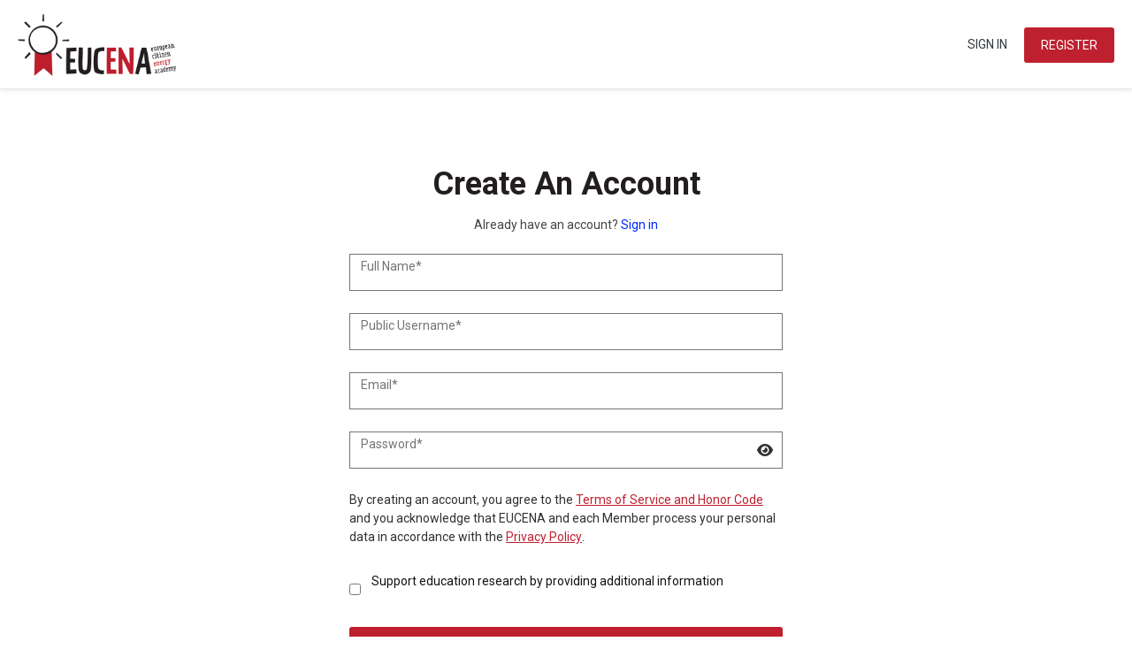

--- FILE ---
content_type: text/css
request_url: https://courses.citizenenergy.academy/static/gestalt/css/bootstrap/lms-main.62ca31ec6d74.css
body_size: 36610
content:
@import url("https://fonts.googleapis.com/css?family=Open+Sans:300,400,400i,600,700");/*!
 * Bootstrap v4.0.0 (https://getbootstrap.com)
 * Copyright 2011-2018 The Bootstrap Authors
 * Copyright 2011-2018 Twitter, Inc.
 * Licensed under MIT (https://github.com/twbs/bootstrap/blob/master/LICENSE)
 */:root{--blue:#F3728A;--indigo:#6610f2;--purple:#6f42c1;--pink:#c2387d;--red:#b20610;--orange:#fd7e14;--yellow:#e2c01f;--green:#008100;--teal:#20c997;--cyan:#17a2b8;--white:#fff;--gray:#767676;--gray-dark:#313131;--blue:#F3728A;--indigo:#6610f2;--purple:#6f42c1;--pink:#c2387d;--red:#b20610;--orange:#fd7e14;--#ff0:#e2c01f;--green:#008100;--teal:#20c997;--cyan:#17a2b8;--#fff:#fff;--gray:#767676;--primary:#F3728A;--secondary:#313131;--success:#008100;--info:#17a2b8;--warning:#e2c01f;--danger:#b20610;--light:#e7e7e7;--dark:#313131;--inverse:#fff;--disabled:#767676;--purchase:#008100;--lightest:#f5f5f5;--darker:#111;--darkest:#000;--breakpoint-xs:0;--breakpoint-sm:576px;--breakpoint-md:768px;--breakpoint-lg:992px;--breakpoint-xl:1200px;--font-family-sans-serif:var(--base-font, sans-serif);--font-family-monospace:SFMono-Regular, Menlo, Monaco, Consolas, "Liberation Mono", "Courier New", monospace}*,*::before,*::after{box-sizing:border-box}html{font-family:sans-serif;line-height:1.15;-webkit-text-size-adjust:100%;-ms-text-size-adjust:100%;-ms-overflow-style:scrollbar;-webkit-tap-highlight-color:transparent}@-ms-viewport{width:device-width}article,aside,dialog,figcaption,figure,footer,header,hgroup,main,nav,section{display:block}body{margin:0;font-family:var(--base-font, sans-serif);font-size:1rem;font-weight:400;line-height:1.5;color:#313131;text-align:left;background-color:#fff}[tabindex="-1"]:focus{outline:0 !important}hr{box-sizing:content-box;height:0;overflow:visible}h1,h2,h3,h4,h5,h6{margin-top:0;margin-bottom:0.5rem}p{margin-top:0;margin-bottom:1rem}abbr[title],abbr[data-original-title]{text-decoration:underline;text-decoration:underline dotted;cursor:help;border-bottom:0}address{margin-bottom:1rem;font-style:normal;line-height:inherit}ol,ul,dl{margin-top:0;margin-bottom:1rem}ol ol,ul ul,ol ul,ul ol{margin-bottom:0}dt{font-weight:700}dd{margin-bottom:.5rem;margin-left:0}blockquote{margin:0 0 1rem}dfn{font-style:italic}b,strong{font-weight:bolder}small{font-size:80%}sub,sup{position:relative;font-size:75%;line-height:0;vertical-align:baseline}sub{bottom:-.25em}sup{top:-.5em}a{color:#0029FF;text-decoration:none;background-color:transparent;-webkit-text-decoration-skip:objects}a:hover{color:#001db3;text-decoration:underline}a:not([href]):not([tabindex]){color:inherit;text-decoration:none}a:not([href]):not([tabindex]):hover,a:not([href]):not([tabindex]):focus{color:inherit;text-decoration:none}a:not([href]):not([tabindex]):focus{outline:0}pre,code,kbd,samp{font-family:monospace, monospace;font-size:1em}pre{margin-top:0;margin-bottom:1rem;overflow:auto;-ms-overflow-style:scrollbar}figure{margin:0 0 1rem}img{vertical-align:middle;border-style:none}svg:not(:root){overflow:hidden}table{border-collapse:collapse}caption{padding-top:0.75rem;padding-bottom:0.75rem;color:#767676;text-align:left;caption-side:bottom}th{text-align:inherit}label{display:inline-block;margin-bottom:.5rem}button{border-radius:0}button:focus{outline:1px dotted;outline:5px auto -webkit-focus-ring-color}input,button,select,optgroup,textarea{margin:0;font-family:inherit;font-size:inherit;line-height:inherit}button,input{overflow:visible}button,select{text-transform:none}button,html [type="button"],[type="reset"],[type="submit"]{-webkit-appearance:button}button::-moz-focus-inner,[type="button"]::-moz-focus-inner,[type="reset"]::-moz-focus-inner,[type="submit"]::-moz-focus-inner{padding:0;border-style:none}input[type="radio"],input[type="checkbox"]{box-sizing:border-box;padding:0}input[type="date"],input[type="time"],input[type="datetime-local"],input[type="month"]{-webkit-appearance:listbox}textarea{overflow:auto;resize:vertical}fieldset{min-width:0;padding:0;margin:0;border:0}legend{display:block;width:100%;max-width:100%;padding:0;margin-bottom:.5rem;font-size:1.5rem;line-height:inherit;color:inherit;white-space:normal}progress{vertical-align:baseline}[type="number"]::-webkit-inner-spin-button,[type="number"]::-webkit-outer-spin-button{height:auto}[type="search"]{outline-offset:-2px;-webkit-appearance:none}[type="search"]::-webkit-search-cancel-button,[type="search"]::-webkit-search-decoration{-webkit-appearance:none}::-webkit-file-upload-button{font:inherit;-webkit-appearance:button}output{display:inline-block}summary{display:list-item;cursor:pointer}template{display:none}[hidden]{display:none !important}h1,h2,h3,h4,h5,h6,.h1,.h2,.h3,.h4,.h5,.h6{margin-bottom:0.5rem;font-family:inherit;font-weight:500;line-height:1.2;color:inherit}h1,.h1{font-size:1.75rem}h2,.h2{font-size:1.5rem}h3,.h3{font-size:1.25rem}h4,.h4{font-size:1rem}h5,.h5{font-size:0.875rem}h6,.h6{font-size:0.75rem}.lead{font-size:1.25rem;font-weight:300}.display-1{font-size:6rem;font-weight:300;line-height:1.2}.display-2{font-size:5.5rem;font-weight:300;line-height:1.2}.display-3{font-size:4.5rem;font-weight:300;line-height:1.2}.display-4{font-size:3.5rem;font-weight:300;line-height:1.2}hr{margin-top:1rem;margin-bottom:1rem;border:0;border-top:1px solid rgba(0,0,0,0.1)}small,.small{font-size:80%;font-weight:400}mark,.mark{padding:0.2em;background-color:#fcf8e3}.list-unstyled{padding-left:0;list-style:none}.list-inline{padding-left:0;list-style:none}.list-inline-item{display:inline-block}.list-inline-item:not(:last-child){margin-right:0.5rem}.initialism{font-size:90%;text-transform:uppercase}.blockquote{margin-bottom:1rem;font-size:1.25rem}.blockquote-footer{display:block;font-size:80%;color:#767676}.blockquote-footer::before{content:"\2014 \00A0"}.img-fluid{max-width:100%;height:auto}.img-thumbnail{padding:0.25rem;background-color:#fff;border:1px solid #d9d9d9;border-radius:3px;max-width:100%;height:auto}.figure{display:inline-block}.figure-img{margin-bottom:0.5rem;line-height:1}.figure-caption{font-size:90%;color:#767676}code,kbd,pre,samp{font-family:SFMono-Regular,Menlo,Monaco,Consolas,"Liberation Mono","Courier New",monospace}code{font-size:87.5%;color:#c2387d;word-break:break-word}a>code{color:inherit}kbd{padding:0.2rem 0.4rem;font-size:87.5%;color:#fff;background-color:#111;border-radius:0.1875rem}kbd kbd{padding:0;font-size:100%;font-weight:700}pre{display:block;font-size:87.5%;color:#111}pre code{font-size:inherit;color:inherit;word-break:normal}.pre-scrollable{max-height:340px;overflow-y:scroll}.container{width:100%;padding-right:15px;padding-left:15px;margin-right:auto;margin-left:auto}@media (min-width: 576px){.container{max-width:540px}}@media (min-width: 768px){.container{max-width:720px}}@media (min-width: 992px){.container{max-width:960px}}@media (min-width: 1200px){.container{max-width:1920px}}.container-fluid{width:100%;padding-right:15px;padding-left:15px;margin-right:auto;margin-left:auto}.row{display:flex;flex-wrap:wrap;margin-right:-15px;margin-left:-15px}.no-gutters{margin-right:0;margin-left:0}.no-gutters>.col,.no-gutters>[class*="col-"]{padding-right:0;padding-left:0}.col-1,.col-2,.col-3,.col-4,.col-5,.col-6,.col-7,.col-8,.col-9,.col-10,.col-11,.col-12,.col,.col-auto,.col-sm-1,.col-sm-2,.col-sm-3,.col-sm-4,.col-sm-5,.col-sm-6,.col-sm-7,.col-sm-8,.col-sm-9,.col-sm-10,.col-sm-11,.col-sm-12,.col-sm,.col-sm-auto,.col-md-1,.col-md-2,.col-md-3,.col-md-4,.col-md-5,.col-md-6,.col-md-7,.col-md-8,.col-md-9,.col-md-10,.col-md-11,.col-md-12,.col-md,.col-md-auto,.col-lg-1,.col-lg-2,.col-lg-3,.col-lg-4,.col-lg-5,.col-lg-6,.col-lg-7,.col-lg-8,.col-lg-9,.col-lg-10,.col-lg-11,.col-lg-12,.col-lg,.col-lg-auto,.col-xl-1,.col-xl-2,.col-xl-3,.col-xl-4,.col-xl-5,.col-xl-6,.col-xl-7,.col-xl-8,.col-xl-9,.col-xl-10,.col-xl-11,.col-xl-12,.col-xl,.col-xl-auto{position:relative;width:100%;min-height:1px;padding-right:15px;padding-left:15px}.col{flex-basis:0;flex-grow:1;max-width:100%}.col-auto{flex:0 0 auto;width:auto;max-width:none}.col-1{flex:0 0 8.33333%;max-width:8.33333%}.col-2{flex:0 0 16.66667%;max-width:16.66667%}.col-3{flex:0 0 25%;max-width:25%}.col-4{flex:0 0 33.33333%;max-width:33.33333%}.col-5{flex:0 0 41.66667%;max-width:41.66667%}.col-6{flex:0 0 50%;max-width:50%}.col-7{flex:0 0 58.33333%;max-width:58.33333%}.col-8{flex:0 0 66.66667%;max-width:66.66667%}.col-9{flex:0 0 75%;max-width:75%}.col-10{flex:0 0 83.33333%;max-width:83.33333%}.col-11{flex:0 0 91.66667%;max-width:91.66667%}.col-12{flex:0 0 100%;max-width:100%}.order-first{order:-1}.order-last{order:13}.order-0{order:0}.order-1{order:1}.order-2{order:2}.order-3{order:3}.order-4{order:4}.order-5{order:5}.order-6{order:6}.order-7{order:7}.order-8{order:8}.order-9{order:9}.order-10{order:10}.order-11{order:11}.order-12{order:12}.offset-1{margin-left:8.33333%}.offset-2{margin-left:16.66667%}.offset-3{margin-left:25%}.offset-4{margin-left:33.33333%}.offset-5{margin-left:41.66667%}.offset-6{margin-left:50%}.offset-7{margin-left:58.33333%}.offset-8{margin-left:66.66667%}.offset-9{margin-left:75%}.offset-10{margin-left:83.33333%}.offset-11{margin-left:91.66667%}@media (min-width: 576px){.col-sm{flex-basis:0;flex-grow:1;max-width:100%}.col-sm-auto{flex:0 0 auto;width:auto;max-width:none}.col-sm-1{flex:0 0 8.33333%;max-width:8.33333%}.col-sm-2{flex:0 0 16.66667%;max-width:16.66667%}.col-sm-3{flex:0 0 25%;max-width:25%}.col-sm-4{flex:0 0 33.33333%;max-width:33.33333%}.col-sm-5{flex:0 0 41.66667%;max-width:41.66667%}.col-sm-6{flex:0 0 50%;max-width:50%}.col-sm-7{flex:0 0 58.33333%;max-width:58.33333%}.col-sm-8{flex:0 0 66.66667%;max-width:66.66667%}.col-sm-9{flex:0 0 75%;max-width:75%}.col-sm-10{flex:0 0 83.33333%;max-width:83.33333%}.col-sm-11{flex:0 0 91.66667%;max-width:91.66667%}.col-sm-12{flex:0 0 100%;max-width:100%}.order-sm-first{order:-1}.order-sm-last{order:13}.order-sm-0{order:0}.order-sm-1{order:1}.order-sm-2{order:2}.order-sm-3{order:3}.order-sm-4{order:4}.order-sm-5{order:5}.order-sm-6{order:6}.order-sm-7{order:7}.order-sm-8{order:8}.order-sm-9{order:9}.order-sm-10{order:10}.order-sm-11{order:11}.order-sm-12{order:12}.offset-sm-0{margin-left:0}.offset-sm-1{margin-left:8.33333%}.offset-sm-2{margin-left:16.66667%}.offset-sm-3{margin-left:25%}.offset-sm-4{margin-left:33.33333%}.offset-sm-5{margin-left:41.66667%}.offset-sm-6{margin-left:50%}.offset-sm-7{margin-left:58.33333%}.offset-sm-8{margin-left:66.66667%}.offset-sm-9{margin-left:75%}.offset-sm-10{margin-left:83.33333%}.offset-sm-11{margin-left:91.66667%}}@media (min-width: 768px){.col-md{flex-basis:0;flex-grow:1;max-width:100%}.col-md-auto{flex:0 0 auto;width:auto;max-width:none}.col-md-1{flex:0 0 8.33333%;max-width:8.33333%}.col-md-2{flex:0 0 16.66667%;max-width:16.66667%}.col-md-3{flex:0 0 25%;max-width:25%}.col-md-4{flex:0 0 33.33333%;max-width:33.33333%}.col-md-5{flex:0 0 41.66667%;max-width:41.66667%}.col-md-6{flex:0 0 50%;max-width:50%}.col-md-7{flex:0 0 58.33333%;max-width:58.33333%}.col-md-8{flex:0 0 66.66667%;max-width:66.66667%}.col-md-9{flex:0 0 75%;max-width:75%}.col-md-10{flex:0 0 83.33333%;max-width:83.33333%}.col-md-11{flex:0 0 91.66667%;max-width:91.66667%}.col-md-12{flex:0 0 100%;max-width:100%}.order-md-first{order:-1}.order-md-last{order:13}.order-md-0{order:0}.order-md-1{order:1}.order-md-2{order:2}.order-md-3{order:3}.order-md-4{order:4}.order-md-5{order:5}.order-md-6{order:6}.order-md-7{order:7}.order-md-8{order:8}.order-md-9{order:9}.order-md-10{order:10}.order-md-11{order:11}.order-md-12{order:12}.offset-md-0{margin-left:0}.offset-md-1{margin-left:8.33333%}.offset-md-2{margin-left:16.66667%}.offset-md-3{margin-left:25%}.offset-md-4{margin-left:33.33333%}.offset-md-5{margin-left:41.66667%}.offset-md-6{margin-left:50%}.offset-md-7{margin-left:58.33333%}.offset-md-8{margin-left:66.66667%}.offset-md-9{margin-left:75%}.offset-md-10{margin-left:83.33333%}.offset-md-11{margin-left:91.66667%}}@media (min-width: 992px){.col-lg{flex-basis:0;flex-grow:1;max-width:100%}.col-lg-auto{flex:0 0 auto;width:auto;max-width:none}.col-lg-1{flex:0 0 8.33333%;max-width:8.33333%}.col-lg-2{flex:0 0 16.66667%;max-width:16.66667%}.col-lg-3{flex:0 0 25%;max-width:25%}.col-lg-4{flex:0 0 33.33333%;max-width:33.33333%}.col-lg-5{flex:0 0 41.66667%;max-width:41.66667%}.col-lg-6{flex:0 0 50%;max-width:50%}.col-lg-7{flex:0 0 58.33333%;max-width:58.33333%}.col-lg-8{flex:0 0 66.66667%;max-width:66.66667%}.col-lg-9{flex:0 0 75%;max-width:75%}.col-lg-10{flex:0 0 83.33333%;max-width:83.33333%}.col-lg-11{flex:0 0 91.66667%;max-width:91.66667%}.col-lg-12{flex:0 0 100%;max-width:100%}.order-lg-first{order:-1}.order-lg-last{order:13}.order-lg-0{order:0}.order-lg-1{order:1}.order-lg-2{order:2}.order-lg-3{order:3}.order-lg-4{order:4}.order-lg-5{order:5}.order-lg-6{order:6}.order-lg-7{order:7}.order-lg-8{order:8}.order-lg-9{order:9}.order-lg-10{order:10}.order-lg-11{order:11}.order-lg-12{order:12}.offset-lg-0{margin-left:0}.offset-lg-1{margin-left:8.33333%}.offset-lg-2{margin-left:16.66667%}.offset-lg-3{margin-left:25%}.offset-lg-4{margin-left:33.33333%}.offset-lg-5{margin-left:41.66667%}.offset-lg-6{margin-left:50%}.offset-lg-7{margin-left:58.33333%}.offset-lg-8{margin-left:66.66667%}.offset-lg-9{margin-left:75%}.offset-lg-10{margin-left:83.33333%}.offset-lg-11{margin-left:91.66667%}}@media (min-width: 1200px){.col-xl{flex-basis:0;flex-grow:1;max-width:100%}.col-xl-auto{flex:0 0 auto;width:auto;max-width:none}.col-xl-1{flex:0 0 8.33333%;max-width:8.33333%}.col-xl-2{flex:0 0 16.66667%;max-width:16.66667%}.col-xl-3{flex:0 0 25%;max-width:25%}.col-xl-4{flex:0 0 33.33333%;max-width:33.33333%}.col-xl-5{flex:0 0 41.66667%;max-width:41.66667%}.col-xl-6{flex:0 0 50%;max-width:50%}.col-xl-7{flex:0 0 58.33333%;max-width:58.33333%}.col-xl-8{flex:0 0 66.66667%;max-width:66.66667%}.col-xl-9{flex:0 0 75%;max-width:75%}.col-xl-10{flex:0 0 83.33333%;max-width:83.33333%}.col-xl-11{flex:0 0 91.66667%;max-width:91.66667%}.col-xl-12{flex:0 0 100%;max-width:100%}.order-xl-first{order:-1}.order-xl-last{order:13}.order-xl-0{order:0}.order-xl-1{order:1}.order-xl-2{order:2}.order-xl-3{order:3}.order-xl-4{order:4}.order-xl-5{order:5}.order-xl-6{order:6}.order-xl-7{order:7}.order-xl-8{order:8}.order-xl-9{order:9}.order-xl-10{order:10}.order-xl-11{order:11}.order-xl-12{order:12}.offset-xl-0{margin-left:0}.offset-xl-1{margin-left:8.33333%}.offset-xl-2{margin-left:16.66667%}.offset-xl-3{margin-left:25%}.offset-xl-4{margin-left:33.33333%}.offset-xl-5{margin-left:41.66667%}.offset-xl-6{margin-left:50%}.offset-xl-7{margin-left:58.33333%}.offset-xl-8{margin-left:66.66667%}.offset-xl-9{margin-left:75%}.offset-xl-10{margin-left:83.33333%}.offset-xl-11{margin-left:91.66667%}}.table{width:100%;max-width:100%;margin-bottom:1rem;background-color:transparent}.table th,.table td{padding:0.75rem;vertical-align:top;border-top:1px solid #d9d9d9}.table thead th{vertical-align:bottom;border-bottom:2px solid #d9d9d9}.table tbody+tbody{border-top:2px solid #d9d9d9}.table .table{background-color:#fff}.table-sm th,.table-sm td{padding:0.3rem}.table-bordered{border:1px solid #d9d9d9}.table-bordered th,.table-bordered td{border:1px solid #d9d9d9}.table-bordered thead th,.table-bordered thead td{border-bottom-width:2px}.table-striped tbody tr:nth-of-type(odd){background-color:rgba(0,0,0,0.05)}.table-hover tbody tr:hover{background-color:rgba(0,0,0,0.075)}.table-primary,.table-primary>th,.table-primary>td{background-color:#fcd8de}.table-hover .table-primary:hover{background-color:#fac0ca}.table-hover .table-primary:hover>td,.table-hover .table-primary:hover>th{background-color:#fac0ca}.table-secondary,.table-secondary>th,.table-secondary>td{background-color:#c5c5c5}.table-hover .table-secondary:hover{background-color:#b8b8b8}.table-hover .table-secondary:hover>td,.table-hover .table-secondary:hover>th{background-color:#b8b8b8}.table-success,.table-success>th,.table-success>td{background-color:#b8dcb8}.table-hover .table-success:hover{background-color:#a7d4a7}.table-hover .table-success:hover>td,.table-hover .table-success:hover>th{background-color:#a7d4a7}.table-info,.table-info>th,.table-info>td{background-color:#bee5eb}.table-hover .table-info:hover{background-color:#abdde5}.table-hover .table-info:hover>td,.table-hover .table-info:hover>th{background-color:#abdde5}.table-warning,.table-warning>th,.table-warning>td{background-color:#f7edc0}.table-hover .table-warning:hover{background-color:#f4e7a9}.table-hover .table-warning:hover>td,.table-hover .table-warning:hover>th{background-color:#f4e7a9}.table-danger,.table-danger>th,.table-danger>td{background-color:#e9b9bc}.table-hover .table-danger:hover{background-color:#e3a6a9}.table-hover .table-danger:hover>td,.table-hover .table-danger:hover>th{background-color:#e3a6a9}.table-light,.table-light>th,.table-light>td{background-color:#f8f8f8}.table-hover .table-light:hover{background-color:#ebebeb}.table-hover .table-light:hover>td,.table-hover .table-light:hover>th{background-color:#ebebeb}.table-dark,.table-dark>th,.table-dark>td{background-color:#c5c5c5}.table-hover .table-dark:hover{background-color:#b8b8b8}.table-hover .table-dark:hover>td,.table-hover .table-dark:hover>th{background-color:#b8b8b8}.table-inverse,.table-inverse>th,.table-inverse>td{background-color:#fff}.table-hover .table-inverse:hover{background-color:#f2f2f2}.table-hover .table-inverse:hover>td,.table-hover .table-inverse:hover>th{background-color:#f2f2f2}.table-disabled,.table-disabled>th,.table-disabled>td{background-color:#d9d9d9}.table-hover .table-disabled:hover{background-color:#ccc}.table-hover .table-disabled:hover>td,.table-hover .table-disabled:hover>th{background-color:#ccc}.table-purchase,.table-purchase>th,.table-purchase>td{background-color:#b8dcb8}.table-hover .table-purchase:hover{background-color:#a7d4a7}.table-hover .table-purchase:hover>td,.table-hover .table-purchase:hover>th{background-color:#a7d4a7}.table-lightest,.table-lightest>th,.table-lightest>td{background-color:#fcfcfc}.table-hover .table-lightest:hover{background-color:#efefef}.table-hover .table-lightest:hover>td,.table-hover .table-lightest:hover>th{background-color:#efefef}.table-darker,.table-darker>th,.table-darker>td{background-color:#bcbcbc}.table-hover .table-darker:hover{background-color:#afafaf}.table-hover .table-darker:hover>td,.table-hover .table-darker:hover>th{background-color:#afafaf}.table-darkest,.table-darkest>th,.table-darkest>td{background-color:#b8b8b8}.table-hover .table-darkest:hover{background-color:#ababab}.table-hover .table-darkest:hover>td,.table-hover .table-darkest:hover>th{background-color:#ababab}.table-active,.table-active>th,.table-active>td{background-color:rgba(0,0,0,0.075)}.table-hover .table-active:hover{background-color:rgba(0,0,0,0.075)}.table-hover .table-active:hover>td,.table-hover .table-active:hover>th{background-color:rgba(0,0,0,0.075)}.table .thead-dark th{color:#fff;background-color:#111;border-color:#242424}.table .thead-light th{color:#414141;background-color:#e7e7e7;border-color:#d9d9d9}.table-dark{color:#fff;background-color:#111}.table-dark th,.table-dark td,.table-dark thead th{border-color:#242424}.table-dark.table-bordered{border:0}.table-dark.table-striped tbody tr:nth-of-type(odd){background-color:rgba(255,255,255,0.05)}.table-dark.table-hover tbody tr:hover{background-color:rgba(255,255,255,0.075)}@media (max-width: 575.98px){.table-responsive-sm{display:block;width:100%;overflow-x:auto;-webkit-overflow-scrolling:touch;-ms-overflow-style:-ms-autohiding-scrollbar}.table-responsive-sm>.table-bordered{border:0}}@media (max-width: 767.98px){.table-responsive-md{display:block;width:100%;overflow-x:auto;-webkit-overflow-scrolling:touch;-ms-overflow-style:-ms-autohiding-scrollbar}.table-responsive-md>.table-bordered{border:0}}@media (max-width: 991.98px){.table-responsive-lg{display:block;width:100%;overflow-x:auto;-webkit-overflow-scrolling:touch;-ms-overflow-style:-ms-autohiding-scrollbar}.table-responsive-lg>.table-bordered{border:0}}@media (max-width: 1199.98px){.table-responsive-xl{display:block;width:100%;overflow-x:auto;-webkit-overflow-scrolling:touch;-ms-overflow-style:-ms-autohiding-scrollbar}.table-responsive-xl>.table-bordered{border:0}}.table-responsive{display:block;width:100%;overflow-x:auto;-webkit-overflow-scrolling:touch;-ms-overflow-style:-ms-autohiding-scrollbar}.table-responsive>.table-bordered{border:0}.form-control{display:block;width:100%;padding:0.625rem 0.625rem;font-size:1rem;line-height:1.25;color:#313131;background-color:#fff;background-clip:padding-box;border:1px solid rgba(0,0,0,0.15);border-radius:0.1875rem;transition:border-color 0.15s ease-in-out,box-shadow 0.15s ease-in-out}.form-control::-ms-expand{background-color:transparent;border:0}.form-control:focus{color:#313131;background-color:#fff;border-color:#fde8ec;outline:0;box-shadow:0 0 0 0.2rem rgba(243,114,138,0.25)}.form-control::placeholder{color:#767676;opacity:1}.form-control:disabled,.form-control[readonly]{background-color:#e7e7e7;opacity:1}select.form-control:not([size]):not([multiple]){height:calc(2.5rem + 2px)}select.form-control:focus::-ms-value{color:#313131;background-color:#fff}.form-control-file,.form-control-range{display:block;width:100%}.col-form-label{padding-top:calc(0.625rem + 1px);padding-bottom:calc(0.625rem + 1px);margin-bottom:0;font-size:inherit;line-height:1.25}.col-form-label-lg{padding-top:calc(0.5rem + 1px);padding-bottom:calc(0.5rem + 1px);font-size:1.25rem;line-height:1.5}.col-form-label-sm{padding-top:calc(0.25rem + 1px);padding-bottom:calc(0.25rem + 1px);font-size:0.875rem;line-height:1}.form-control-plaintext{display:block;width:100%;padding-top:0.625rem;padding-bottom:0.625rem;margin-bottom:0;line-height:1.25;background-color:transparent;border:solid transparent;border-width:1px 0}.form-control-plaintext.form-control-sm,.input-group-sm>.form-control-plaintext.form-control,.input-group-sm>.input-group-prepend>.form-control-plaintext.input-group-text,.input-group-sm>.input-group-append>.form-control-plaintext.input-group-text,.input-group-sm>.input-group-prepend>.form-control-plaintext.btn,.input-group-sm>.input-group-append>.form-control-plaintext.btn,.form-control-plaintext.form-control-lg,.input-group-lg>.form-control-plaintext.form-control,.input-group-lg>.input-group-prepend>.form-control-plaintext.input-group-text,.input-group-lg>.input-group-append>.form-control-plaintext.input-group-text,.input-group-lg>.input-group-prepend>.form-control-plaintext.btn,.input-group-lg>.input-group-append>.form-control-plaintext.btn{padding-right:0;padding-left:0}.form-control-sm,.input-group-sm>.form-control,.input-group-sm>.input-group-prepend>.input-group-text,.input-group-sm>.input-group-append>.input-group-text,.input-group-sm>.input-group-prepend>.btn,.input-group-sm>.input-group-append>.btn{padding:0.25rem 0.5rem;font-size:0.875rem;line-height:1;border-radius:0.1875rem}select.form-control-sm:not([size]):not([multiple]),.input-group-sm>select.form-control:not([size]):not([multiple]),.input-group-sm>.input-group-prepend>select.input-group-text:not([size]):not([multiple]),.input-group-sm>.input-group-append>select.input-group-text:not([size]):not([multiple]),.input-group-sm>.input-group-prepend>select.btn:not([size]):not([multiple]),.input-group-sm>.input-group-append>select.btn:not([size]):not([multiple]){height:calc(1.375rem + 2px)}.form-control-lg,.input-group-lg>.form-control,.input-group-lg>.input-group-prepend>.input-group-text,.input-group-lg>.input-group-append>.input-group-text,.input-group-lg>.input-group-prepend>.btn,.input-group-lg>.input-group-append>.btn{padding:0.5rem 1rem;font-size:1.25rem;line-height:1.5;border-radius:0.1875rem}select.form-control-lg:not([size]):not([multiple]),.input-group-lg>select.form-control:not([size]):not([multiple]),.input-group-lg>.input-group-prepend>select.input-group-text:not([size]):not([multiple]),.input-group-lg>.input-group-append>select.input-group-text:not([size]):not([multiple]),.input-group-lg>.input-group-prepend>select.btn:not([size]):not([multiple]),.input-group-lg>.input-group-append>select.btn:not([size]):not([multiple]){height:calc(2.875rem + 2px)}.form-group{margin-bottom:1rem}.form-text{display:block;margin-top:0.25rem}.form-row{display:flex;flex-wrap:wrap;margin-right:-5px;margin-left:-5px}.form-row>.col,.form-row>[class*="col-"]{padding-right:5px;padding-left:5px}.form-check{position:relative;display:block;padding-left:1.25rem}.form-check-input{position:absolute;margin-top:0.3rem;margin-left:-1.25rem}.form-check-input:disabled ~ .form-check-label{color:#767676}.form-check-label{margin-bottom:0}.form-check-inline{display:inline-flex;align-items:center;padding-left:0;margin-right:0.75rem}.form-check-inline .form-check-input{position:static;margin-top:0;margin-right:0.3125rem;margin-left:0}.valid-feedback{display:none;width:100%;margin-top:0.25rem;font-size:80%;color:#008100}.valid-tooltip{position:absolute;top:100%;z-index:5;display:none;max-width:100%;padding:.5rem;margin-top:.1rem;font-size:.875rem;line-height:1;color:#fff;background-color:rgba(0,129,0,0.8);border-radius:.2rem}.was-validated .form-control:valid,.form-control.is-valid,.was-validated .custom-select:valid,.custom-select.is-valid{border-color:#008100}.was-validated .form-control:valid:focus,.form-control.is-valid:focus,.was-validated .custom-select:valid:focus,.custom-select.is-valid:focus{border-color:#008100;box-shadow:0 0 0 0.2rem rgba(0,129,0,0.25)}.was-validated .form-control:valid ~ .valid-feedback,.was-validated .form-control:valid ~ .valid-tooltip,.form-control.is-valid ~ .valid-feedback,.form-control.is-valid ~ .valid-tooltip,.was-validated .custom-select:valid ~ .valid-feedback,.was-validated .custom-select:valid ~ .valid-tooltip,.custom-select.is-valid ~ .valid-feedback,.custom-select.is-valid ~ .valid-tooltip{display:block}.was-validated .form-check-input:valid ~ .form-check-label,.form-check-input.is-valid ~ .form-check-label{color:#008100}.was-validated .form-check-input:valid ~ .valid-feedback,.was-validated .form-check-input:valid ~ .valid-tooltip,.form-check-input.is-valid ~ .valid-feedback,.form-check-input.is-valid ~ .valid-tooltip{display:block}.was-validated .custom-control-input:valid ~ .custom-control-label,.custom-control-input.is-valid ~ .custom-control-label{color:#008100}.was-validated .custom-control-input:valid ~ .custom-control-label::before,.custom-control-input.is-valid ~ .custom-control-label::before{background-color:#02ff02}.was-validated .custom-control-input:valid ~ .valid-feedback,.was-validated .custom-control-input:valid ~ .valid-tooltip,.custom-control-input.is-valid ~ .valid-feedback,.custom-control-input.is-valid ~ .valid-tooltip{display:block}.was-validated .custom-control-input:valid:checked ~ .custom-control-label::before,.custom-control-input.is-valid:checked ~ .custom-control-label::before{background-color:#00b400}.was-validated .custom-control-input:valid:focus ~ .custom-control-label::before,.custom-control-input.is-valid:focus ~ .custom-control-label::before{box-shadow:0 0 0 1px #fff,0 0 0 0.2rem rgba(0,129,0,0.25)}.was-validated .custom-file-input:valid ~ .custom-file-label,.custom-file-input.is-valid ~ .custom-file-label{border-color:#008100}.was-validated .custom-file-input:valid ~ .custom-file-label::before,.custom-file-input.is-valid ~ .custom-file-label::before{border-color:inherit}.was-validated .custom-file-input:valid ~ .valid-feedback,.was-validated .custom-file-input:valid ~ .valid-tooltip,.custom-file-input.is-valid ~ .valid-feedback,.custom-file-input.is-valid ~ .valid-tooltip{display:block}.was-validated .custom-file-input:valid:focus ~ .custom-file-label,.custom-file-input.is-valid:focus ~ .custom-file-label{box-shadow:0 0 0 0.2rem rgba(0,129,0,0.25)}.invalid-feedback{display:none;width:100%;margin-top:0.25rem;font-size:80%;color:#b20610}.invalid-tooltip{position:absolute;top:100%;z-index:5;display:none;max-width:100%;padding:.5rem;margin-top:.1rem;font-size:.875rem;line-height:1;color:#fff;background-color:rgba(178,6,16,0.8);border-radius:.2rem}.was-validated .form-control:invalid,.form-control.is-invalid,.was-validated .custom-select:invalid,.custom-select.is-invalid{border-color:#b20610}.was-validated .form-control:invalid:focus,.form-control.is-invalid:focus,.was-validated .custom-select:invalid:focus,.custom-select.is-invalid:focus{border-color:#b20610;box-shadow:0 0 0 0.2rem rgba(178,6,16,0.25)}.was-validated .form-control:invalid ~ .invalid-feedback,.was-validated .form-control:invalid ~ .invalid-tooltip,.form-control.is-invalid ~ .invalid-feedback,.form-control.is-invalid ~ .invalid-tooltip,.was-validated .custom-select:invalid ~ .invalid-feedback,.was-validated .custom-select:invalid ~ .invalid-tooltip,.custom-select.is-invalid ~ .invalid-feedback,.custom-select.is-invalid ~ .invalid-tooltip{display:block}.was-validated .form-check-input:invalid ~ .form-check-label,.form-check-input.is-invalid ~ .form-check-label{color:#b20610}.was-validated .form-check-input:invalid ~ .invalid-feedback,.was-validated .form-check-input:invalid ~ .invalid-tooltip,.form-check-input.is-invalid ~ .invalid-feedback,.form-check-input.is-invalid ~ .invalid-tooltip{display:block}.was-validated .custom-control-input:invalid ~ .custom-control-label,.custom-control-input.is-invalid ~ .custom-control-label{color:#b20610}.was-validated .custom-control-input:invalid ~ .custom-control-label::before,.custom-control-input.is-invalid ~ .custom-control-label::before{background-color:#f93f4a}.was-validated .custom-control-input:invalid ~ .invalid-feedback,.was-validated .custom-control-input:invalid ~ .invalid-tooltip,.custom-control-input.is-invalid ~ .invalid-feedback,.custom-control-input.is-invalid ~ .invalid-tooltip{display:block}.was-validated .custom-control-input:invalid:checked ~ .custom-control-label::before,.custom-control-input.is-invalid:checked ~ .custom-control-label::before{background-color:#e30814}.was-validated .custom-control-input:invalid:focus ~ .custom-control-label::before,.custom-control-input.is-invalid:focus ~ .custom-control-label::before{box-shadow:0 0 0 1px #fff,0 0 0 0.2rem rgba(178,6,16,0.25)}.was-validated .custom-file-input:invalid ~ .custom-file-label,.custom-file-input.is-invalid ~ .custom-file-label{border-color:#b20610}.was-validated .custom-file-input:invalid ~ .custom-file-label::before,.custom-file-input.is-invalid ~ .custom-file-label::before{border-color:inherit}.was-validated .custom-file-input:invalid ~ .invalid-feedback,.was-validated .custom-file-input:invalid ~ .invalid-tooltip,.custom-file-input.is-invalid ~ .invalid-feedback,.custom-file-input.is-invalid ~ .invalid-tooltip{display:block}.was-validated .custom-file-input:invalid:focus ~ .custom-file-label,.custom-file-input.is-invalid:focus ~ .custom-file-label{box-shadow:0 0 0 0.2rem rgba(178,6,16,0.25)}.form-inline{display:flex;flex-flow:row wrap;align-items:center}.form-inline .form-check{width:100%}@media (min-width: 576px){.form-inline label{display:flex;align-items:center;justify-content:center;margin-bottom:0}.form-inline .form-group{display:flex;flex:0 0 auto;flex-flow:row wrap;align-items:center;margin-bottom:0}.form-inline .form-control{display:inline-block;width:auto;vertical-align:middle}.form-inline .form-control-plaintext{display:inline-block}.form-inline .input-group{width:auto}.form-inline .form-check{display:flex;align-items:center;justify-content:center;width:auto;padding-left:0}.form-inline .form-check-input{position:relative;margin-top:0;margin-right:0.25rem;margin-left:0}.form-inline .custom-control{align-items:center;justify-content:center}.form-inline .custom-control-label{margin-bottom:0}}.btn{display:inline-block;font-weight:400;text-align:center;white-space:nowrap;vertical-align:middle;user-select:none;border:1px solid transparent;padding:0.625rem 0.625rem;font-size:1rem;line-height:1.25;border-radius:3px;transition:color 0.15s ease-in-out,background-color 0.15s ease-in-out,border-color 0.15s ease-in-out,box-shadow 0.15s ease-in-out}.btn:hover,.btn:focus{text-decoration:none}.btn:focus,.btn.focus{outline:0;box-shadow:0 0 0 0.2rem rgba(243,114,138,0.25)}.btn.disabled,.btn:disabled{opacity:0.65}.btn:not(:disabled):not(.disabled){cursor:pointer}.btn:not(:disabled):not(.disabled):active,.btn:not(:disabled):not(.disabled).active{background-image:none}a.btn.disabled,fieldset:disabled a.btn{pointer-events:none}.btn-primary{color:#111;background-color:#F3728A;border-color:#F3728A}.btn-primary:hover{color:#fff;background-color:#f04f6d;border-color:#ef4363}.btn-primary:focus,.btn-primary.focus{box-shadow:0 0 0 0.2rem rgba(243,114,138,0.5)}.btn-primary.disabled,.btn-primary:disabled{color:#111;background-color:#F3728A;border-color:#F3728A}.btn-primary:not(:disabled):not(.disabled):active,.btn-primary:not(:disabled):not(.disabled).active,.show>.btn-primary.dropdown-toggle{color:#fff;background-color:#ef4363;border-color:#ee3759}.btn-primary:not(:disabled):not(.disabled):active:focus,.btn-primary:not(:disabled):not(.disabled).active:focus,.show>.btn-primary.dropdown-toggle:focus{box-shadow:0 0 0 0.2rem rgba(243,114,138,0.5)}.btn-secondary{color:#fff;background-color:#313131;border-color:#313131}.btn-secondary:hover{color:#fff;background-color:#1e1e1e;border-color:#181818}.btn-secondary:focus,.btn-secondary.focus{box-shadow:0 0 0 0.2rem rgba(49,49,49,0.5)}.btn-secondary.disabled,.btn-secondary:disabled{color:#fff;background-color:#313131;border-color:#313131}.btn-secondary:not(:disabled):not(.disabled):active,.btn-secondary:not(:disabled):not(.disabled).active,.show>.btn-secondary.dropdown-toggle{color:#fff;background-color:#181818;border-color:#111}.btn-secondary:not(:disabled):not(.disabled):active:focus,.btn-secondary:not(:disabled):not(.disabled).active:focus,.show>.btn-secondary.dropdown-toggle:focus{box-shadow:0 0 0 0.2rem rgba(49,49,49,0.5)}.btn-success{color:#fff;background-color:#008100;border-color:#008100}.btn-success:hover{color:#fff;background-color:#005b00;border-color:#004e00}.btn-success:focus,.btn-success.focus{box-shadow:0 0 0 0.2rem rgba(0,129,0,0.5)}.btn-success.disabled,.btn-success:disabled{color:#fff;background-color:#008100;border-color:#008100}.btn-success:not(:disabled):not(.disabled):active,.btn-success:not(:disabled):not(.disabled).active,.show>.btn-success.dropdown-toggle{color:#fff;background-color:#004e00;border-color:#004100}.btn-success:not(:disabled):not(.disabled):active:focus,.btn-success:not(:disabled):not(.disabled).active:focus,.show>.btn-success.dropdown-toggle:focus{box-shadow:0 0 0 0.2rem rgba(0,129,0,0.5)}.btn-info{color:#fff;background-color:#17a2b8;border-color:#17a2b8}.btn-info:hover{color:#fff;background-color:#138496;border-color:#117a8b}.btn-info:focus,.btn-info.focus{box-shadow:0 0 0 0.2rem rgba(23,162,184,0.5)}.btn-info.disabled,.btn-info:disabled{color:#fff;background-color:#17a2b8;border-color:#17a2b8}.btn-info:not(:disabled):not(.disabled):active,.btn-info:not(:disabled):not(.disabled).active,.show>.btn-info.dropdown-toggle{color:#fff;background-color:#117a8b;border-color:#10707f}.btn-info:not(:disabled):not(.disabled):active:focus,.btn-info:not(:disabled):not(.disabled).active:focus,.show>.btn-info.dropdown-toggle:focus{box-shadow:0 0 0 0.2rem rgba(23,162,184,0.5)}.btn-warning{color:#111;background-color:#e2c01f;border-color:#e2c01f}.btn-warning:hover{color:#111;background-color:#c2a419;border-color:#b69b18}.btn-warning:focus,.btn-warning.focus{box-shadow:0 0 0 0.2rem rgba(226,192,31,0.5)}.btn-warning.disabled,.btn-warning:disabled{color:#111;background-color:#e2c01f;border-color:#e2c01f}.btn-warning:not(:disabled):not(.disabled):active,.btn-warning:not(:disabled):not(.disabled).active,.show>.btn-warning.dropdown-toggle{color:#fff;background-color:#b69b18;border-color:#ab9116}.btn-warning:not(:disabled):not(.disabled):active:focus,.btn-warning:not(:disabled):not(.disabled).active:focus,.show>.btn-warning.dropdown-toggle:focus{box-shadow:0 0 0 0.2rem rgba(226,192,31,0.5)}.btn-danger{color:#fff;background-color:#b20610;border-color:#b20610}.btn-danger:hover{color:#fff;background-color:#8d050d;border-color:#81040c}.btn-danger:focus,.btn-danger.focus{box-shadow:0 0 0 0.2rem rgba(178,6,16,0.5)}.btn-danger.disabled,.btn-danger:disabled{color:#fff;background-color:#b20610;border-color:#b20610}.btn-danger:not(:disabled):not(.disabled):active,.btn-danger:not(:disabled):not(.disabled).active,.show>.btn-danger.dropdown-toggle{color:#fff;background-color:#81040c;border-color:#74040a}.btn-danger:not(:disabled):not(.disabled):active:focus,.btn-danger:not(:disabled):not(.disabled).active:focus,.show>.btn-danger.dropdown-toggle:focus{box-shadow:0 0 0 0.2rem rgba(178,6,16,0.5)}.btn-light{color:#111;background-color:#e7e7e7;border-color:#e7e7e7}.btn-light:hover{color:#111;background-color:#d4d4d4;border-color:#cecece}.btn-light:focus,.btn-light.focus{box-shadow:0 0 0 0.2rem rgba(231,231,231,0.5)}.btn-light.disabled,.btn-light:disabled{color:#111;background-color:#e7e7e7;border-color:#e7e7e7}.btn-light:not(:disabled):not(.disabled):active,.btn-light:not(:disabled):not(.disabled).active,.show>.btn-light.dropdown-toggle{color:#111;background-color:#cecece;border-color:#c7c7c7}.btn-light:not(:disabled):not(.disabled):active:focus,.btn-light:not(:disabled):not(.disabled).active:focus,.show>.btn-light.dropdown-toggle:focus{box-shadow:0 0 0 0.2rem rgba(231,231,231,0.5)}.btn-dark{color:#fff;background-color:#313131;border-color:#313131}.btn-dark:hover{color:#fff;background-color:#1e1e1e;border-color:#181818}.btn-dark:focus,.btn-dark.focus{box-shadow:0 0 0 0.2rem rgba(49,49,49,0.5)}.btn-dark.disabled,.btn-dark:disabled{color:#fff;background-color:#313131;border-color:#313131}.btn-dark:not(:disabled):not(.disabled):active,.btn-dark:not(:disabled):not(.disabled).active,.show>.btn-dark.dropdown-toggle{color:#fff;background-color:#181818;border-color:#111}.btn-dark:not(:disabled):not(.disabled):active:focus,.btn-dark:not(:disabled):not(.disabled).active:focus,.show>.btn-dark.dropdown-toggle:focus{box-shadow:0 0 0 0.2rem rgba(49,49,49,0.5)}.btn-inverse{color:#111;background-color:#fff;border-color:#fff}.btn-inverse:hover{color:#111;background-color:#ececec;border-color:#e6e6e6}.btn-inverse:focus,.btn-inverse.focus{box-shadow:0 0 0 0.2rem rgba(255,255,255,0.5)}.btn-inverse.disabled,.btn-inverse:disabled{color:#111;background-color:#fff;border-color:#fff}.btn-inverse:not(:disabled):not(.disabled):active,.btn-inverse:not(:disabled):not(.disabled).active,.show>.btn-inverse.dropdown-toggle{color:#111;background-color:#e6e6e6;border-color:#dfdfdf}.btn-inverse:not(:disabled):not(.disabled):active:focus,.btn-inverse:not(:disabled):not(.disabled).active:focus,.show>.btn-inverse.dropdown-toggle:focus{box-shadow:0 0 0 0.2rem rgba(255,255,255,0.5)}.btn-disabled{color:#fff;background-color:#767676;border-color:#767676}.btn-disabled:hover{color:#fff;background-color:#636363;border-color:#5d5d5d}.btn-disabled:focus,.btn-disabled.focus{box-shadow:0 0 0 0.2rem rgba(118,118,118,0.5)}.btn-disabled.disabled,.btn-disabled:disabled{color:#fff;background-color:#767676;border-color:#767676}.btn-disabled:not(:disabled):not(.disabled):active,.btn-disabled:not(:disabled):not(.disabled).active,.show>.btn-disabled.dropdown-toggle{color:#fff;background-color:#5d5d5d;border-color:#565656}.btn-disabled:not(:disabled):not(.disabled):active:focus,.btn-disabled:not(:disabled):not(.disabled).active:focus,.show>.btn-disabled.dropdown-toggle:focus{box-shadow:0 0 0 0.2rem rgba(118,118,118,0.5)}.btn-purchase{color:#fff;background-color:#008100;border-color:#008100}.btn-purchase:hover{color:#fff;background-color:#005b00;border-color:#004e00}.btn-purchase:focus,.btn-purchase.focus{box-shadow:0 0 0 0.2rem rgba(0,129,0,0.5)}.btn-purchase.disabled,.btn-purchase:disabled{color:#fff;background-color:#008100;border-color:#008100}.btn-purchase:not(:disabled):not(.disabled):active,.btn-purchase:not(:disabled):not(.disabled).active,.show>.btn-purchase.dropdown-toggle{color:#fff;background-color:#004e00;border-color:#004100}.btn-purchase:not(:disabled):not(.disabled):active:focus,.btn-purchase:not(:disabled):not(.disabled).active:focus,.show>.btn-purchase.dropdown-toggle:focus{box-shadow:0 0 0 0.2rem rgba(0,129,0,0.5)}.btn-lightest{color:#111;background-color:#f5f5f5;border-color:#f5f5f5}.btn-lightest:hover{color:#111;background-color:#e2e2e2;border-color:#dcdcdc}.btn-lightest:focus,.btn-lightest.focus{box-shadow:0 0 0 0.2rem rgba(245,245,245,0.5)}.btn-lightest.disabled,.btn-lightest:disabled{color:#111;background-color:#f5f5f5;border-color:#f5f5f5}.btn-lightest:not(:disabled):not(.disabled):active,.btn-lightest:not(:disabled):not(.disabled).active,.show>.btn-lightest.dropdown-toggle{color:#111;background-color:#dcdcdc;border-color:#d5d5d5}.btn-lightest:not(:disabled):not(.disabled):active:focus,.btn-lightest:not(:disabled):not(.disabled).active:focus,.show>.btn-lightest.dropdown-toggle:focus{box-shadow:0 0 0 0.2rem rgba(245,245,245,0.5)}.btn-darker{color:#fff;background-color:#111;border-color:#111}.btn-darker:hover{color:#fff;background-color:#000;border-color:#000}.btn-darker:focus,.btn-darker.focus{box-shadow:0 0 0 0.2rem rgba(17,17,17,0.5)}.btn-darker.disabled,.btn-darker:disabled{color:#fff;background-color:#111;border-color:#111}.btn-darker:not(:disabled):not(.disabled):active,.btn-darker:not(:disabled):not(.disabled).active,.show>.btn-darker.dropdown-toggle{color:#fff;background-color:#000;border-color:#000}.btn-darker:not(:disabled):not(.disabled):active:focus,.btn-darker:not(:disabled):not(.disabled).active:focus,.show>.btn-darker.dropdown-toggle:focus{box-shadow:0 0 0 0.2rem rgba(17,17,17,0.5)}.btn-darkest{color:#fff;background-color:#000;border-color:#000}.btn-darkest:hover{color:#fff;background-color:#000;border-color:#000}.btn-darkest:focus,.btn-darkest.focus{box-shadow:0 0 0 0.2rem rgba(0,0,0,0.5)}.btn-darkest.disabled,.btn-darkest:disabled{color:#fff;background-color:#000;border-color:#000}.btn-darkest:not(:disabled):not(.disabled):active,.btn-darkest:not(:disabled):not(.disabled).active,.show>.btn-darkest.dropdown-toggle{color:#fff;background-color:#000;border-color:#000}.btn-darkest:not(:disabled):not(.disabled):active:focus,.btn-darkest:not(:disabled):not(.disabled).active:focus,.show>.btn-darkest.dropdown-toggle:focus{box-shadow:0 0 0 0.2rem rgba(0,0,0,0.5)}.btn-outline-primary{color:#F3728A;background-color:transparent;background-image:none;border-color:#F3728A}.btn-outline-primary:hover{color:#111;background-color:#F3728A;border-color:#F3728A}.btn-outline-primary:focus,.btn-outline-primary.focus{box-shadow:0 0 0 0.2rem rgba(243,114,138,0.5)}.btn-outline-primary.disabled,.btn-outline-primary:disabled{color:#F3728A;background-color:transparent}.btn-outline-primary:not(:disabled):not(.disabled):active,.btn-outline-primary:not(:disabled):not(.disabled).active,.show>.btn-outline-primary.dropdown-toggle{color:#111;background-color:#F3728A;border-color:#F3728A}.btn-outline-primary:not(:disabled):not(.disabled):active:focus,.btn-outline-primary:not(:disabled):not(.disabled).active:focus,.show>.btn-outline-primary.dropdown-toggle:focus{box-shadow:0 0 0 0.2rem rgba(243,114,138,0.5)}.btn-outline-secondary{color:#313131;background-color:transparent;background-image:none;border-color:#313131}.btn-outline-secondary:hover{color:#fff;background-color:#313131;border-color:#313131}.btn-outline-secondary:focus,.btn-outline-secondary.focus{box-shadow:0 0 0 0.2rem rgba(49,49,49,0.5)}.btn-outline-secondary.disabled,.btn-outline-secondary:disabled{color:#313131;background-color:transparent}.btn-outline-secondary:not(:disabled):not(.disabled):active,.btn-outline-secondary:not(:disabled):not(.disabled).active,.show>.btn-outline-secondary.dropdown-toggle{color:#fff;background-color:#313131;border-color:#313131}.btn-outline-secondary:not(:disabled):not(.disabled):active:focus,.btn-outline-secondary:not(:disabled):not(.disabled).active:focus,.show>.btn-outline-secondary.dropdown-toggle:focus{box-shadow:0 0 0 0.2rem rgba(49,49,49,0.5)}.btn-outline-success{color:#008100;background-color:transparent;background-image:none;border-color:#008100}.btn-outline-success:hover{color:#fff;background-color:#008100;border-color:#008100}.btn-outline-success:focus,.btn-outline-success.focus{box-shadow:0 0 0 0.2rem rgba(0,129,0,0.5)}.btn-outline-success.disabled,.btn-outline-success:disabled{color:#008100;background-color:transparent}.btn-outline-success:not(:disabled):not(.disabled):active,.btn-outline-success:not(:disabled):not(.disabled).active,.show>.btn-outline-success.dropdown-toggle{color:#fff;background-color:#008100;border-color:#008100}.btn-outline-success:not(:disabled):not(.disabled):active:focus,.btn-outline-success:not(:disabled):not(.disabled).active:focus,.show>.btn-outline-success.dropdown-toggle:focus{box-shadow:0 0 0 0.2rem rgba(0,129,0,0.5)}.btn-outline-info{color:#17a2b8;background-color:transparent;background-image:none;border-color:#17a2b8}.btn-outline-info:hover{color:#fff;background-color:#17a2b8;border-color:#17a2b8}.btn-outline-info:focus,.btn-outline-info.focus{box-shadow:0 0 0 0.2rem rgba(23,162,184,0.5)}.btn-outline-info.disabled,.btn-outline-info:disabled{color:#17a2b8;background-color:transparent}.btn-outline-info:not(:disabled):not(.disabled):active,.btn-outline-info:not(:disabled):not(.disabled).active,.show>.btn-outline-info.dropdown-toggle{color:#fff;background-color:#17a2b8;border-color:#17a2b8}.btn-outline-info:not(:disabled):not(.disabled):active:focus,.btn-outline-info:not(:disabled):not(.disabled).active:focus,.show>.btn-outline-info.dropdown-toggle:focus{box-shadow:0 0 0 0.2rem rgba(23,162,184,0.5)}.btn-outline-warning{color:#e2c01f;background-color:transparent;background-image:none;border-color:#e2c01f}.btn-outline-warning:hover{color:#111;background-color:#e2c01f;border-color:#e2c01f}.btn-outline-warning:focus,.btn-outline-warning.focus{box-shadow:0 0 0 0.2rem rgba(226,192,31,0.5)}.btn-outline-warning.disabled,.btn-outline-warning:disabled{color:#e2c01f;background-color:transparent}.btn-outline-warning:not(:disabled):not(.disabled):active,.btn-outline-warning:not(:disabled):not(.disabled).active,.show>.btn-outline-warning.dropdown-toggle{color:#111;background-color:#e2c01f;border-color:#e2c01f}.btn-outline-warning:not(:disabled):not(.disabled):active:focus,.btn-outline-warning:not(:disabled):not(.disabled).active:focus,.show>.btn-outline-warning.dropdown-toggle:focus{box-shadow:0 0 0 0.2rem rgba(226,192,31,0.5)}.btn-outline-danger{color:#b20610;background-color:transparent;background-image:none;border-color:#b20610}.btn-outline-danger:hover{color:#fff;background-color:#b20610;border-color:#b20610}.btn-outline-danger:focus,.btn-outline-danger.focus{box-shadow:0 0 0 0.2rem rgba(178,6,16,0.5)}.btn-outline-danger.disabled,.btn-outline-danger:disabled{color:#b20610;background-color:transparent}.btn-outline-danger:not(:disabled):not(.disabled):active,.btn-outline-danger:not(:disabled):not(.disabled).active,.show>.btn-outline-danger.dropdown-toggle{color:#fff;background-color:#b20610;border-color:#b20610}.btn-outline-danger:not(:disabled):not(.disabled):active:focus,.btn-outline-danger:not(:disabled):not(.disabled).active:focus,.show>.btn-outline-danger.dropdown-toggle:focus{box-shadow:0 0 0 0.2rem rgba(178,6,16,0.5)}.btn-outline-light{color:#e7e7e7;background-color:transparent;background-image:none;border-color:#e7e7e7}.btn-outline-light:hover{color:#111;background-color:#e7e7e7;border-color:#e7e7e7}.btn-outline-light:focus,.btn-outline-light.focus{box-shadow:0 0 0 0.2rem rgba(231,231,231,0.5)}.btn-outline-light.disabled,.btn-outline-light:disabled{color:#e7e7e7;background-color:transparent}.btn-outline-light:not(:disabled):not(.disabled):active,.btn-outline-light:not(:disabled):not(.disabled).active,.show>.btn-outline-light.dropdown-toggle{color:#111;background-color:#e7e7e7;border-color:#e7e7e7}.btn-outline-light:not(:disabled):not(.disabled):active:focus,.btn-outline-light:not(:disabled):not(.disabled).active:focus,.show>.btn-outline-light.dropdown-toggle:focus{box-shadow:0 0 0 0.2rem rgba(231,231,231,0.5)}.btn-outline-dark{color:#313131;background-color:transparent;background-image:none;border-color:#313131}.btn-outline-dark:hover{color:#fff;background-color:#313131;border-color:#313131}.btn-outline-dark:focus,.btn-outline-dark.focus{box-shadow:0 0 0 0.2rem rgba(49,49,49,0.5)}.btn-outline-dark.disabled,.btn-outline-dark:disabled{color:#313131;background-color:transparent}.btn-outline-dark:not(:disabled):not(.disabled):active,.btn-outline-dark:not(:disabled):not(.disabled).active,.show>.btn-outline-dark.dropdown-toggle{color:#fff;background-color:#313131;border-color:#313131}.btn-outline-dark:not(:disabled):not(.disabled):active:focus,.btn-outline-dark:not(:disabled):not(.disabled).active:focus,.show>.btn-outline-dark.dropdown-toggle:focus{box-shadow:0 0 0 0.2rem rgba(49,49,49,0.5)}.btn-outline-inverse{color:#fff;background-color:transparent;background-image:none;border-color:#fff}.btn-outline-inverse:hover{color:#111;background-color:#fff;border-color:#fff}.btn-outline-inverse:focus,.btn-outline-inverse.focus{box-shadow:0 0 0 0.2rem rgba(255,255,255,0.5)}.btn-outline-inverse.disabled,.btn-outline-inverse:disabled{color:#fff;background-color:transparent}.btn-outline-inverse:not(:disabled):not(.disabled):active,.btn-outline-inverse:not(:disabled):not(.disabled).active,.show>.btn-outline-inverse.dropdown-toggle{color:#111;background-color:#fff;border-color:#fff}.btn-outline-inverse:not(:disabled):not(.disabled):active:focus,.btn-outline-inverse:not(:disabled):not(.disabled).active:focus,.show>.btn-outline-inverse.dropdown-toggle:focus{box-shadow:0 0 0 0.2rem rgba(255,255,255,0.5)}.btn-outline-disabled{color:#767676;background-color:transparent;background-image:none;border-color:#767676}.btn-outline-disabled:hover{color:#fff;background-color:#767676;border-color:#767676}.btn-outline-disabled:focus,.btn-outline-disabled.focus{box-shadow:0 0 0 0.2rem rgba(118,118,118,0.5)}.btn-outline-disabled.disabled,.btn-outline-disabled:disabled{color:#767676;background-color:transparent}.btn-outline-disabled:not(:disabled):not(.disabled):active,.btn-outline-disabled:not(:disabled):not(.disabled).active,.show>.btn-outline-disabled.dropdown-toggle{color:#fff;background-color:#767676;border-color:#767676}.btn-outline-disabled:not(:disabled):not(.disabled):active:focus,.btn-outline-disabled:not(:disabled):not(.disabled).active:focus,.show>.btn-outline-disabled.dropdown-toggle:focus{box-shadow:0 0 0 0.2rem rgba(118,118,118,0.5)}.btn-outline-purchase{color:#008100;background-color:transparent;background-image:none;border-color:#008100}.btn-outline-purchase:hover{color:#fff;background-color:#008100;border-color:#008100}.btn-outline-purchase:focus,.btn-outline-purchase.focus{box-shadow:0 0 0 0.2rem rgba(0,129,0,0.5)}.btn-outline-purchase.disabled,.btn-outline-purchase:disabled{color:#008100;background-color:transparent}.btn-outline-purchase:not(:disabled):not(.disabled):active,.btn-outline-purchase:not(:disabled):not(.disabled).active,.show>.btn-outline-purchase.dropdown-toggle{color:#fff;background-color:#008100;border-color:#008100}.btn-outline-purchase:not(:disabled):not(.disabled):active:focus,.btn-outline-purchase:not(:disabled):not(.disabled).active:focus,.show>.btn-outline-purchase.dropdown-toggle:focus{box-shadow:0 0 0 0.2rem rgba(0,129,0,0.5)}.btn-outline-lightest{color:#f5f5f5;background-color:transparent;background-image:none;border-color:#f5f5f5}.btn-outline-lightest:hover{color:#111;background-color:#f5f5f5;border-color:#f5f5f5}.btn-outline-lightest:focus,.btn-outline-lightest.focus{box-shadow:0 0 0 0.2rem rgba(245,245,245,0.5)}.btn-outline-lightest.disabled,.btn-outline-lightest:disabled{color:#f5f5f5;background-color:transparent}.btn-outline-lightest:not(:disabled):not(.disabled):active,.btn-outline-lightest:not(:disabled):not(.disabled).active,.show>.btn-outline-lightest.dropdown-toggle{color:#111;background-color:#f5f5f5;border-color:#f5f5f5}.btn-outline-lightest:not(:disabled):not(.disabled):active:focus,.btn-outline-lightest:not(:disabled):not(.disabled).active:focus,.show>.btn-outline-lightest.dropdown-toggle:focus{box-shadow:0 0 0 0.2rem rgba(245,245,245,0.5)}.btn-outline-darker{color:#111;background-color:transparent;background-image:none;border-color:#111}.btn-outline-darker:hover{color:#fff;background-color:#111;border-color:#111}.btn-outline-darker:focus,.btn-outline-darker.focus{box-shadow:0 0 0 0.2rem rgba(17,17,17,0.5)}.btn-outline-darker.disabled,.btn-outline-darker:disabled{color:#111;background-color:transparent}.btn-outline-darker:not(:disabled):not(.disabled):active,.btn-outline-darker:not(:disabled):not(.disabled).active,.show>.btn-outline-darker.dropdown-toggle{color:#fff;background-color:#111;border-color:#111}.btn-outline-darker:not(:disabled):not(.disabled):active:focus,.btn-outline-darker:not(:disabled):not(.disabled).active:focus,.show>.btn-outline-darker.dropdown-toggle:focus{box-shadow:0 0 0 0.2rem rgba(17,17,17,0.5)}.btn-outline-darkest{color:#000;background-color:transparent;background-image:none;border-color:#000}.btn-outline-darkest:hover{color:#fff;background-color:#000;border-color:#000}.btn-outline-darkest:focus,.btn-outline-darkest.focus{box-shadow:0 0 0 0.2rem rgba(0,0,0,0.5)}.btn-outline-darkest.disabled,.btn-outline-darkest:disabled{color:#000;background-color:transparent}.btn-outline-darkest:not(:disabled):not(.disabled):active,.btn-outline-darkest:not(:disabled):not(.disabled).active,.show>.btn-outline-darkest.dropdown-toggle{color:#fff;background-color:#000;border-color:#000}.btn-outline-darkest:not(:disabled):not(.disabled):active:focus,.btn-outline-darkest:not(:disabled):not(.disabled).active:focus,.show>.btn-outline-darkest.dropdown-toggle:focus{box-shadow:0 0 0 0.2rem rgba(0,0,0,0.5)}.btn-link{font-weight:400;color:#0029FF;background-color:transparent}.btn-link:hover{color:#001db3;text-decoration:underline;background-color:transparent;border-color:transparent}.btn-link:focus,.btn-link.focus{text-decoration:underline;border-color:transparent;box-shadow:none}.btn-link:disabled,.btn-link.disabled{color:theme-colors("disabled")}.btn-lg,.btn-group-lg>.btn{padding:0.5rem 1rem;font-size:1.25rem;line-height:1.5;border-radius:0.1875rem}.btn-sm,.btn-group-sm>.btn{padding:0.25rem 0.5rem;font-size:0.875rem;line-height:1;border-radius:0.1875rem}.btn-block{display:block;width:100%}.btn-block+.btn-block{margin-top:0.5rem}input[type="submit"].btn-block,input[type="reset"].btn-block,input[type="button"].btn-block{width:100%}.fade{opacity:0;transition:opacity 0.15s linear}.fade.show{opacity:1}.collapse{display:none}.collapse.show{display:block}tr.collapse.show{display:table-row}tbody.collapse.show{display:table-row-group}.collapsing{position:relative;height:0;overflow:hidden;transition:height 0.35s ease}.dropup,.dropdown{position:relative}.dropdown-toggle::after{display:inline-block;width:0;height:0;margin-left:0.255em;vertical-align:0.255em;content:"";border-top:0.3em solid;border-right:0.3em solid transparent;border-bottom:0;border-left:0.3em solid transparent}.dropdown-toggle:empty::after{margin-left:0}.dropdown-menu{position:absolute;top:100%;left:0;z-index:1000;display:none;float:left;min-width:10rem;padding:0.5rem 0;margin:0.125rem 0 0;font-size:1rem;color:#313131;text-align:left;list-style:none;background-color:#fff;background-clip:padding-box;border:1px solid rgba(0,0,0,0.15);border-radius:3px}.dropup .dropdown-menu{margin-top:0;margin-bottom:0.125rem}.dropup .dropdown-toggle::after{display:inline-block;width:0;height:0;margin-left:0.255em;vertical-align:0.255em;content:"";border-top:0;border-right:0.3em solid transparent;border-bottom:0.3em solid;border-left:0.3em solid transparent}.dropup .dropdown-toggle:empty::after{margin-left:0}.dropright .dropdown-menu{margin-top:0;margin-left:0.125rem}.dropright .dropdown-toggle::after{display:inline-block;width:0;height:0;margin-left:0.255em;vertical-align:0.255em;content:"";border-top:0.3em solid transparent;border-bottom:0.3em solid transparent;border-left:0.3em solid}.dropright .dropdown-toggle:empty::after{margin-left:0}.dropright .dropdown-toggle::after{vertical-align:0}.dropleft .dropdown-menu{margin-top:0;margin-right:0.125rem}.dropleft .dropdown-toggle::after{display:inline-block;width:0;height:0;margin-left:0.255em;vertical-align:0.255em;content:""}.dropleft .dropdown-toggle::after{display:none}.dropleft .dropdown-toggle::before{display:inline-block;width:0;height:0;margin-right:0.255em;vertical-align:0.255em;content:"";border-top:0.3em solid transparent;border-right:0.3em solid;border-bottom:0.3em solid transparent}.dropleft .dropdown-toggle:empty::after{margin-left:0}.dropleft .dropdown-toggle::before{vertical-align:0}.dropdown-divider{height:0;margin:0.5rem 0;overflow:hidden;border-top:1px solid #e7e7e7}.dropdown-item{display:block;width:100%;padding:0.25rem 1.5rem;clear:both;font-weight:400;color:#111;text-align:inherit;white-space:nowrap;background-color:transparent;border:0}.dropdown-item:hover,.dropdown-item:focus{color:#040404;text-decoration:none;background-color:#f5f5f5}.dropdown-item.active,.dropdown-item:active{color:#fff;text-decoration:none;background-color:#F3728A}.dropdown-item.disabled,.dropdown-item:disabled{color:theme-colors("disabled");background-color:transparent}.dropdown-menu.show{display:block}.dropdown-header{display:block;padding:0.5rem 1.5rem;margin-bottom:0;font-size:0.875rem;color:#313131;white-space:nowrap}.btn-group,.btn-group-vertical{position:relative;display:inline-flex;vertical-align:middle}.btn-group>.btn,.btn-group-vertical>.btn{position:relative;flex:0 1 auto}.btn-group>.btn:hover,.btn-group-vertical>.btn:hover{z-index:1}.btn-group>.btn:focus,.btn-group>.btn:active,.btn-group>.btn.active,.btn-group-vertical>.btn:focus,.btn-group-vertical>.btn:active,.btn-group-vertical>.btn.active{z-index:1}.btn-group .btn+.btn,.btn-group .btn+.btn-group,.btn-group .btn-group+.btn,.btn-group .btn-group+.btn-group,.btn-group-vertical .btn+.btn,.btn-group-vertical .btn+.btn-group,.btn-group-vertical .btn-group+.btn,.btn-group-vertical .btn-group+.btn-group{margin-left:-1px}.btn-toolbar{display:flex;flex-wrap:wrap;justify-content:flex-start}.btn-toolbar .input-group{width:auto}.btn-group>.btn:first-child{margin-left:0}.btn-group>.btn:not(:last-child):not(.dropdown-toggle),.btn-group>.btn-group:not(:last-child)>.btn{border-top-right-radius:0;border-bottom-right-radius:0}.btn-group>.btn:not(:first-child),.btn-group>.btn-group:not(:first-child)>.btn{border-top-left-radius:0;border-bottom-left-radius:0}.dropdown-toggle-split{padding-right:0.46875rem;padding-left:0.46875rem}.dropdown-toggle-split::after{margin-left:0}.btn-sm+.dropdown-toggle-split,.btn-group-sm>.btn+.dropdown-toggle-split{padding-right:0.375rem;padding-left:0.375rem}.btn-lg+.dropdown-toggle-split,.btn-group-lg>.btn+.dropdown-toggle-split{padding-right:0.75rem;padding-left:0.75rem}.btn-group-vertical{flex-direction:column;align-items:flex-start;justify-content:center}.btn-group-vertical .btn,.btn-group-vertical .btn-group{width:100%}.btn-group-vertical>.btn+.btn,.btn-group-vertical>.btn+.btn-group,.btn-group-vertical>.btn-group+.btn,.btn-group-vertical>.btn-group+.btn-group{margin-top:-1px;margin-left:0}.btn-group-vertical>.btn:not(:last-child):not(.dropdown-toggle),.btn-group-vertical>.btn-group:not(:last-child)>.btn{border-bottom-right-radius:0;border-bottom-left-radius:0}.btn-group-vertical>.btn:not(:first-child),.btn-group-vertical>.btn-group:not(:first-child)>.btn{border-top-left-radius:0;border-top-right-radius:0}.btn-group-toggle>.btn,.btn-group-toggle>.btn-group>.btn{margin-bottom:0}.btn-group-toggle>.btn input[type="radio"],.btn-group-toggle>.btn input[type="checkbox"],.btn-group-toggle>.btn-group>.btn input[type="radio"],.btn-group-toggle>.btn-group>.btn input[type="checkbox"]{position:absolute;clip:rect(0, 0, 0, 0);pointer-events:none}.input-group{position:relative;display:flex;flex-wrap:wrap;align-items:stretch;width:100%}.input-group>.form-control,.input-group>.custom-select,.input-group>.custom-file{position:relative;flex:1 1 auto;width:1%;margin-bottom:0}.input-group>.form-control:focus,.input-group>.custom-select:focus,.input-group>.custom-file:focus{z-index:3}.input-group>.form-control+.form-control,.input-group>.form-control+.custom-select,.input-group>.form-control+.custom-file,.input-group>.custom-select+.form-control,.input-group>.custom-select+.custom-select,.input-group>.custom-select+.custom-file,.input-group>.custom-file+.form-control,.input-group>.custom-file+.custom-select,.input-group>.custom-file+.custom-file{margin-left:-1px}.input-group>.form-control:not(:last-child),.input-group>.custom-select:not(:last-child){border-top-right-radius:0;border-bottom-right-radius:0}.input-group>.form-control:not(:first-child),.input-group>.custom-select:not(:first-child){border-top-left-radius:0;border-bottom-left-radius:0}.input-group>.custom-file{display:flex;align-items:center}.input-group>.custom-file:not(:last-child) .custom-file-label,.input-group>.custom-file:not(:last-child) .custom-file-label::before{border-top-right-radius:0;border-bottom-right-radius:0}.input-group>.custom-file:not(:first-child) .custom-file-label,.input-group>.custom-file:not(:first-child) .custom-file-label::before{border-top-left-radius:0;border-bottom-left-radius:0}.input-group-prepend,.input-group-append{display:flex}.input-group-prepend .btn,.input-group-append .btn{position:relative;z-index:2}.input-group-prepend .btn+.btn,.input-group-prepend .btn+.input-group-text,.input-group-prepend .input-group-text+.input-group-text,.input-group-prepend .input-group-text+.btn,.input-group-append .btn+.btn,.input-group-append .btn+.input-group-text,.input-group-append .input-group-text+.input-group-text,.input-group-append .input-group-text+.btn{margin-left:-1px}.input-group-prepend{margin-right:-1px}.input-group-append{margin-left:-1px}.input-group-text{display:flex;align-items:center;padding:0.625rem 0.625rem;margin-bottom:0;font-size:1rem;font-weight:400;line-height:1.25;color:#313131;text-align:center;white-space:nowrap;background-color:#e7e7e7;border:1px solid rgba(0,0,0,0.15);border-radius:0.1875rem}.input-group-text input[type="radio"],.input-group-text input[type="checkbox"]{margin-top:0}.input-group>.input-group-prepend>.btn,.input-group>.input-group-prepend>.input-group-text,.input-group>.input-group-append:not(:last-child)>.btn,.input-group>.input-group-append:not(:last-child)>.input-group-text,.input-group>.input-group-append:last-child>.btn:not(:last-child):not(.dropdown-toggle),.input-group>.input-group-append:last-child>.input-group-text:not(:last-child){border-top-right-radius:0;border-bottom-right-radius:0}.input-group>.input-group-append>.btn,.input-group>.input-group-append>.input-group-text,.input-group>.input-group-prepend:not(:first-child)>.btn,.input-group>.input-group-prepend:not(:first-child)>.input-group-text,.input-group>.input-group-prepend:first-child>.btn:not(:first-child),.input-group>.input-group-prepend:first-child>.input-group-text:not(:first-child){border-top-left-radius:0;border-bottom-left-radius:0}.custom-control{position:relative;display:block;min-height:1.5rem;padding-left:1.5rem}.custom-control-inline{display:inline-flex;margin-right:1rem}.custom-control-input{position:absolute;z-index:-1;opacity:0}.custom-control-input:checked ~ .custom-control-label::before{color:#fff;background-color:#F3728A}.custom-control-input:focus ~ .custom-control-label::before{box-shadow:0 0 0 1px #fff,0 0 0 0.2rem rgba(243,114,138,0.25)}.custom-control-input:active ~ .custom-control-label::before{color:#fff;background-color:#fff}.custom-control-input:disabled ~ .custom-control-label{color:#767676}.custom-control-input:disabled ~ .custom-control-label::before{background-color:#e7e7e7}.custom-control-label{margin-bottom:0}.custom-control-label::before{position:absolute;top:0.25rem;left:0;display:block;width:1rem;height:1rem;pointer-events:none;content:"";user-select:none;background-color:#d9d9d9}.custom-control-label::after{position:absolute;top:0.25rem;left:0;display:block;width:1rem;height:1rem;content:"";background-repeat:no-repeat;background-position:center center;background-size:50% 50%}.custom-checkbox .custom-control-label::before{border-radius:3px}.custom-checkbox .custom-control-input:checked ~ .custom-control-label::before{background-color:#F3728A}.custom-checkbox .custom-control-input:checked ~ .custom-control-label::after{background-image:url("data:image/svg+xml;charset=utf8,%3Csvg xmlns='http://www.w3.org/2000/svg' viewBox='0 0 8 8'%3E%3Cpath fill='%23fff' d='M6.564.75l-3.59 3.612-1.538-1.55L0 4.26 2.974 7.25 8 2.193z'/%3E%3C/svg%3E")}.custom-checkbox .custom-control-input:indeterminate ~ .custom-control-label::before{background-color:#F3728A}.custom-checkbox .custom-control-input:indeterminate ~ .custom-control-label::after{background-image:url("data:image/svg+xml;charset=utf8,%3Csvg xmlns='http://www.w3.org/2000/svg' viewBox='0 0 4 4'%3E%3Cpath stroke='%23fff' d='M0 2h4'/%3E%3C/svg%3E")}.custom-checkbox .custom-control-input:disabled:checked ~ .custom-control-label::before{background-color:rgba(243,114,138,0.5)}.custom-checkbox .custom-control-input:disabled:indeterminate ~ .custom-control-label::before{background-color:rgba(243,114,138,0.5)}.custom-radio .custom-control-label::before{border-radius:50%}.custom-radio .custom-control-input:checked ~ .custom-control-label::before{background-color:#F3728A}.custom-radio .custom-control-input:checked ~ .custom-control-label::after{background-image:url("data:image/svg+xml;charset=utf8,%3Csvg xmlns='http://www.w3.org/2000/svg' viewBox='-4 -4 8 8'%3E%3Ccircle r='3' fill='%23fff'/%3E%3C/svg%3E")}.custom-radio .custom-control-input:disabled:checked ~ .custom-control-label::before{background-color:rgba(243,114,138,0.5)}.custom-select{display:inline-block;width:100%;height:calc(2.5rem + 2px);padding:0.375rem 1.75rem 0.375rem 0.75rem;line-height:1.25;color:#313131;vertical-align:middle;background:#fff url("data:image/svg+xml;charset=utf8,%3Csvg xmlns='http://www.w3.org/2000/svg' viewBox='0 0 4 5'%3E%3Cpath fill='%23313131' d='M2 0L0 2h4zm0 5L0 3h4z'/%3E%3C/svg%3E") no-repeat right 0.75rem center;background-size:8px 10px;border:1px solid rgba(0,0,0,0.15);border-radius:3px;appearance:none}.custom-select:focus{border-color:#fde8ec;outline:0;box-shadow:inset 0 1px 2px rgba(0,0,0,0.075),0 0 5px rgba(253,232,236,0.5)}.custom-select:focus::-ms-value{color:#313131;background-color:#fff}.custom-select[multiple],.custom-select[size]:not([size="1"]){height:auto;padding-right:0.75rem;background-image:none}.custom-select:disabled{color:#767676;background-color:#e7e7e7}.custom-select::-ms-expand{opacity:0}.custom-select-sm{height:calc(1.375rem + 2px);padding-top:0.375rem;padding-bottom:0.375rem;font-size:75%}.custom-select-lg{height:calc(2.875rem + 2px);padding-top:0.375rem;padding-bottom:0.375rem;font-size:125%}.custom-file{position:relative;display:inline-block;width:100%;height:calc(2.5rem + 2px);margin-bottom:0}.custom-file-input{position:relative;z-index:2;width:100%;height:calc(2.5rem + 2px);margin:0;opacity:0}.custom-file-input:focus ~ .custom-file-control{border-color:#fde8ec;box-shadow:0 0 0 0.2rem rgba(243,114,138,0.25)}.custom-file-input:focus ~ .custom-file-control::before{border-color:#fde8ec}.custom-file-input:lang(en) ~ .custom-file-label::after{content:"Browse"}.custom-file-label{position:absolute;top:0;right:0;left:0;z-index:1;height:calc(2.5rem + 2px);padding:0.625rem 0.625rem;line-height:1.25;color:#313131;background-color:#fff;border:1px solid rgba(0,0,0,0.15);border-radius:0.1875rem}.custom-file-label::after{position:absolute;top:0;right:0;bottom:0;z-index:3;display:block;height:calc(calc(2.5rem + 2px) - 1px * 2);padding:0.625rem 0.625rem;line-height:1.25;color:#313131;content:"Browse";background-color:#e7e7e7;border-left:1px solid rgba(0,0,0,0.15);border-radius:0 0.1875rem 0.1875rem 0}.nav{display:flex;flex-wrap:wrap;padding-left:0;margin-bottom:0;list-style:none}.nav-link{display:block;padding:0.5rem 1rem}.nav-link:hover,.nav-link:focus{text-decoration:none}.nav-link.disabled{color:#767676}.nav-tabs{border-bottom:1px solid #d9d9d9}.nav-tabs .nav-item{margin-bottom:-1px}.nav-tabs .nav-link{border:1px solid transparent;border-top-left-radius:0;border-top-right-radius:0}.nav-tabs .nav-link:hover,.nav-tabs .nav-link:focus{border-color:#e7e7e7}.nav-tabs .nav-link.disabled{color:#767676;background-color:transparent;border-color:transparent}.nav-tabs .nav-link.active,.nav-tabs .nav-item.show .nav-link{color:#414141;background-color:#fff;border-color:#d9d9d9 #d9d9d9 #fff}.nav-tabs .dropdown-menu{margin-top:-1px;border-top-left-radius:0;border-top-right-radius:0}.nav-pills .nav-link{border-radius:3px}.nav-pills .nav-link.active,.nav-pills .show>.nav-link{color:#fff;background-color:#F3728A}.nav-fill .nav-item{flex:1 1 auto;text-align:center}.nav-justified .nav-item{flex-basis:0;flex-grow:1;text-align:center}.tab-content>.tab-pane{display:none}.tab-content>.active{display:block}.navbar{position:relative;display:flex;flex-wrap:wrap;align-items:center;justify-content:space-between;padding:0.5rem 1rem}.navbar>.container,.navbar>.container-fluid{display:flex;flex-wrap:wrap;align-items:center;justify-content:space-between}.navbar-brand{display:inline-block;padding-top:0.3125rem;padding-bottom:0.3125rem;margin-right:1rem;font-size:1.25rem;line-height:inherit;white-space:nowrap}.navbar-brand:hover,.navbar-brand:focus{text-decoration:none}.navbar-nav{display:flex;flex-direction:column;padding-left:0;margin-bottom:0;list-style:none}.navbar-nav .nav-link{padding-right:0;padding-left:0}.navbar-nav .dropdown-menu{position:static;float:none}.navbar-text{display:inline-block;padding-top:0.5rem;padding-bottom:0.5rem}.navbar-collapse{flex-basis:100%;flex-grow:1;align-items:center}.navbar-toggler{padding:0.25rem 0.75rem;font-size:1.25rem;line-height:1;background-color:transparent;border:1px solid transparent;border-radius:3px}.navbar-toggler:hover,.navbar-toggler:focus{text-decoration:none}.navbar-toggler:not(:disabled):not(.disabled){cursor:pointer}.navbar-toggler-icon{display:inline-block;width:1.5em;height:1.5em;vertical-align:middle;content:"";background:no-repeat center center;background-size:100% 100%}@media (max-width: 575.98px){.navbar-expand-sm>.container,.navbar-expand-sm>.container-fluid{padding-right:0;padding-left:0}}@media (min-width: 576px){.navbar-expand-sm{flex-flow:row nowrap;justify-content:flex-start}.navbar-expand-sm .navbar-nav{flex-direction:row}.navbar-expand-sm .navbar-nav .dropdown-menu{position:absolute}.navbar-expand-sm .navbar-nav .dropdown-menu-right{right:0;left:auto}.navbar-expand-sm .navbar-nav .nav-link{padding-right:0.5rem;padding-left:0.5rem}.navbar-expand-sm>.container,.navbar-expand-sm>.container-fluid{flex-wrap:nowrap}.navbar-expand-sm .navbar-collapse{display:flex !important;flex-basis:auto}.navbar-expand-sm .navbar-toggler{display:none}.navbar-expand-sm .dropup .dropdown-menu{top:auto;bottom:100%}}@media (max-width: 767.98px){.navbar-expand-md>.container,.navbar-expand-md>.container-fluid{padding-right:0;padding-left:0}}@media (min-width: 768px){.navbar-expand-md{flex-flow:row nowrap;justify-content:flex-start}.navbar-expand-md .navbar-nav{flex-direction:row}.navbar-expand-md .navbar-nav .dropdown-menu{position:absolute}.navbar-expand-md .navbar-nav .dropdown-menu-right{right:0;left:auto}.navbar-expand-md .navbar-nav .nav-link{padding-right:0.5rem;padding-left:0.5rem}.navbar-expand-md>.container,.navbar-expand-md>.container-fluid{flex-wrap:nowrap}.navbar-expand-md .navbar-collapse{display:flex !important;flex-basis:auto}.navbar-expand-md .navbar-toggler{display:none}.navbar-expand-md .dropup .dropdown-menu{top:auto;bottom:100%}}@media (max-width: 991.98px){.navbar-expand-lg>.container,.navbar-expand-lg>.container-fluid{padding-right:0;padding-left:0}}@media (min-width: 992px){.navbar-expand-lg{flex-flow:row nowrap;justify-content:flex-start}.navbar-expand-lg .navbar-nav{flex-direction:row}.navbar-expand-lg .navbar-nav .dropdown-menu{position:absolute}.navbar-expand-lg .navbar-nav .dropdown-menu-right{right:0;left:auto}.navbar-expand-lg .navbar-nav .nav-link{padding-right:0.5rem;padding-left:0.5rem}.navbar-expand-lg>.container,.navbar-expand-lg>.container-fluid{flex-wrap:nowrap}.navbar-expand-lg .navbar-collapse{display:flex !important;flex-basis:auto}.navbar-expand-lg .navbar-toggler{display:none}.navbar-expand-lg .dropup .dropdown-menu{top:auto;bottom:100%}}@media (max-width: 1199.98px){.navbar-expand-xl>.container,.navbar-expand-xl>.container-fluid{padding-right:0;padding-left:0}}@media (min-width: 1200px){.navbar-expand-xl{flex-flow:row nowrap;justify-content:flex-start}.navbar-expand-xl .navbar-nav{flex-direction:row}.navbar-expand-xl .navbar-nav .dropdown-menu{position:absolute}.navbar-expand-xl .navbar-nav .dropdown-menu-right{right:0;left:auto}.navbar-expand-xl .navbar-nav .nav-link{padding-right:0.5rem;padding-left:0.5rem}.navbar-expand-xl>.container,.navbar-expand-xl>.container-fluid{flex-wrap:nowrap}.navbar-expand-xl .navbar-collapse{display:flex !important;flex-basis:auto}.navbar-expand-xl .navbar-toggler{display:none}.navbar-expand-xl .dropup .dropdown-menu{top:auto;bottom:100%}}.navbar-expand{flex-flow:row nowrap;justify-content:flex-start}.navbar-expand>.container,.navbar-expand>.container-fluid{padding-right:0;padding-left:0}.navbar-expand .navbar-nav{flex-direction:row}.navbar-expand .navbar-nav .dropdown-menu{position:absolute}.navbar-expand .navbar-nav .dropdown-menu-right{right:0;left:auto}.navbar-expand .navbar-nav .nav-link{padding-right:0.5rem;padding-left:0.5rem}.navbar-expand>.container,.navbar-expand>.container-fluid{flex-wrap:nowrap}.navbar-expand .navbar-collapse{display:flex !important;flex-basis:auto}.navbar-expand .navbar-toggler{display:none}.navbar-expand .dropup .dropdown-menu{top:auto;bottom:100%}.navbar-light .navbar-brand{color:rgba(0,0,0,0.9)}.navbar-light .navbar-brand:hover,.navbar-light .navbar-brand:focus{color:rgba(0,0,0,0.9)}.navbar-light .navbar-nav .nav-link{color:rgba(0,0,0,0.5)}.navbar-light .navbar-nav .nav-link:hover,.navbar-light .navbar-nav .nav-link:focus{color:rgba(0,0,0,0.7)}.navbar-light .navbar-nav .nav-link.disabled{color:rgba(0,0,0,0.3)}.navbar-light .navbar-nav .show>.nav-link,.navbar-light .navbar-nav .active>.nav-link,.navbar-light .navbar-nav .nav-link.show,.navbar-light .navbar-nav .nav-link.active{color:rgba(0,0,0,0.9)}.navbar-light .navbar-toggler{color:rgba(0,0,0,0.5);border-color:rgba(0,0,0,0.1)}.navbar-light .navbar-toggler-icon{background-image:url("data:image/svg+xml;charset=utf8,%3Csvg viewBox='0 0 30 30' xmlns='http://www.w3.org/2000/svg'%3E%3Cpath stroke='rgba(0,0,0,0.5)' stroke-width='2' stroke-linecap='round' stroke-miterlimit='10' d='M4 7h22M4 15h22M4 23h22'/%3E%3C/svg%3E")}.navbar-light .navbar-text{color:rgba(0,0,0,0.5)}.navbar-light .navbar-text a{color:rgba(0,0,0,0.9)}.navbar-light .navbar-text a:hover,.navbar-light .navbar-text a:focus{color:rgba(0,0,0,0.9)}.navbar-dark .navbar-brand{color:#fff}.navbar-dark .navbar-brand:hover,.navbar-dark .navbar-brand:focus{color:#fff}.navbar-dark .navbar-nav .nav-link{color:rgba(255,255,255,0.5)}.navbar-dark .navbar-nav .nav-link:hover,.navbar-dark .navbar-nav .nav-link:focus{color:rgba(255,255,255,0.75)}.navbar-dark .navbar-nav .nav-link.disabled{color:rgba(255,255,255,0.25)}.navbar-dark .navbar-nav .show>.nav-link,.navbar-dark .navbar-nav .active>.nav-link,.navbar-dark .navbar-nav .nav-link.show,.navbar-dark .navbar-nav .nav-link.active{color:#fff}.navbar-dark .navbar-toggler{color:rgba(255,255,255,0.5);border-color:rgba(255,255,255,0.1)}.navbar-dark .navbar-toggler-icon{background-image:url("data:image/svg+xml;charset=utf8,%3Csvg viewBox='0 0 30 30' xmlns='http://www.w3.org/2000/svg'%3E%3Cpath stroke='rgba(255,255,255,0.5)' stroke-width='2' stroke-linecap='round' stroke-miterlimit='10' d='M4 7h22M4 15h22M4 23h22'/%3E%3C/svg%3E")}.navbar-dark .navbar-text{color:rgba(255,255,255,0.5)}.navbar-dark .navbar-text a{color:#fff}.navbar-dark .navbar-text a:hover,.navbar-dark .navbar-text a:focus{color:#fff}.card{position:relative;display:flex;flex-direction:column;min-width:0;word-wrap:break-word;background-color:#fff;background-clip:border-box;border:1px solid rgba(0,0,0,0.125);border-radius:3px}.card>hr{margin-right:0;margin-left:0}.card>.list-group:first-child .list-group-item:first-child{border-top-left-radius:3px;border-top-right-radius:3px}.card>.list-group:last-child .list-group-item:last-child{border-bottom-right-radius:3px;border-bottom-left-radius:3px}.card-body{flex:1 1 auto;padding:1.25rem}.card-title{margin-bottom:0.75rem}.card-subtitle{margin-top:-0.375rem;margin-bottom:0}.card-text:last-child{margin-bottom:0}.card-link:hover{text-decoration:none}.card-link+.card-link{margin-left:1.25rem}.card-header{padding:0.75rem 1.25rem;margin-bottom:0;background-color:rgba(0,0,0,0.03);border-bottom:1px solid rgba(0,0,0,0.125)}.card-header:first-child{border-radius:calc(3px - 1px) calc(3px - 1px) 0 0}.card-header+.list-group .list-group-item:first-child{border-top:0}.card-footer{padding:0.75rem 1.25rem;background-color:rgba(0,0,0,0.03);border-top:1px solid rgba(0,0,0,0.125)}.card-footer:last-child{border-radius:0 0 calc(3px - 1px) calc(3px - 1px)}.card-header-tabs{margin-right:-0.625rem;margin-bottom:-0.75rem;margin-left:-0.625rem;border-bottom:0}.card-header-pills{margin-right:-0.625rem;margin-left:-0.625rem}.card-img-overlay{position:absolute;top:0;right:0;bottom:0;left:0;padding:1.25rem}.card-img{width:100%;border-radius:calc(3px - 1px)}.card-img-top{width:100%;border-top-left-radius:calc(3px - 1px);border-top-right-radius:calc(3px - 1px)}.card-img-bottom{width:100%;border-bottom-right-radius:calc(3px - 1px);border-bottom-left-radius:calc(3px - 1px)}.card-deck{display:flex;flex-direction:column}.card-deck .card{margin-bottom:15px}@media (min-width: 576px){.card-deck{flex-flow:row wrap;margin-right:-15px;margin-left:-15px}.card-deck .card{display:flex;flex:1 0 0%;flex-direction:column;margin-right:15px;margin-bottom:0;margin-left:15px}}.card-group{display:flex;flex-direction:column}.card-group>.card{margin-bottom:15px}@media (min-width: 576px){.card-group{flex-flow:row wrap}.card-group>.card{flex:1 0 0%;margin-bottom:0}.card-group>.card+.card{margin-left:0;border-left:0}.card-group>.card:first-child{border-top-right-radius:0;border-bottom-right-radius:0}.card-group>.card:first-child .card-img-top,.card-group>.card:first-child .card-header{border-top-right-radius:0}.card-group>.card:first-child .card-img-bottom,.card-group>.card:first-child .card-footer{border-bottom-right-radius:0}.card-group>.card:last-child{border-top-left-radius:0;border-bottom-left-radius:0}.card-group>.card:last-child .card-img-top,.card-group>.card:last-child .card-header{border-top-left-radius:0}.card-group>.card:last-child .card-img-bottom,.card-group>.card:last-child .card-footer{border-bottom-left-radius:0}.card-group>.card:only-child{border-radius:3px}.card-group>.card:only-child .card-img-top,.card-group>.card:only-child .card-header{border-top-left-radius:3px;border-top-right-radius:3px}.card-group>.card:only-child .card-img-bottom,.card-group>.card:only-child .card-footer{border-bottom-right-radius:3px;border-bottom-left-radius:3px}.card-group>.card:not(:first-child):not(:last-child):not(:only-child){border-radius:0}.card-group>.card:not(:first-child):not(:last-child):not(:only-child) .card-img-top,.card-group>.card:not(:first-child):not(:last-child):not(:only-child) .card-img-bottom,.card-group>.card:not(:first-child):not(:last-child):not(:only-child) .card-header,.card-group>.card:not(:first-child):not(:last-child):not(:only-child) .card-footer{border-radius:0}}.card-columns .card{margin-bottom:0.75rem}@media (min-width: 576px){.card-columns{column-count:3;column-gap:1.25rem}.card-columns .card{display:inline-block;width:100%}}.breadcrumb{display:flex;flex-wrap:wrap;padding:0 0;margin-bottom:1rem;list-style:none;background-color:transparent;border-radius:3px}.breadcrumb-item+.breadcrumb-item::before{display:inline-block;padding-right:0.5rem;padding-left:0.5rem;color:#313131;content:">"}.breadcrumb-item+.breadcrumb-item:hover::before{text-decoration:underline}.breadcrumb-item+.breadcrumb-item:hover::before{text-decoration:none}.breadcrumb-item.active{color:#313131}.pagination{display:flex;padding-left:0;list-style:none;border-radius:3px}.page-link{position:relative;display:block;padding:0.5rem 0.75rem;margin-left:-1px;line-height:1.25;color:#0029FF;background-color:#fff;border:1px solid #d9d9d9}.page-link:hover{color:#001db3;text-decoration:none;background-color:#e7e7e7;border-color:#d9d9d9}.page-link:focus{z-index:2;outline:0;box-shadow:0 0 0 0.2rem rgba(243,114,138,0.25)}.page-link:not(:disabled):not(.disabled){cursor:pointer}.page-item:first-child .page-link{margin-left:0;border-top-left-radius:3px;border-bottom-left-radius:3px}.page-item:last-child .page-link{border-top-right-radius:3px;border-bottom-right-radius:3px}.page-item.active .page-link{z-index:1;color:#fff;background-color:#F3728A;border-color:#F3728A}.page-item.disabled .page-link{color:#767676;pointer-events:none;cursor:auto;background-color:#fff;border-color:#d9d9d9}.pagination-lg .page-link{padding:0.75rem 1.5rem;font-size:1.25rem;line-height:1.5}.pagination-lg .page-item:first-child .page-link{border-top-left-radius:0.1875rem;border-bottom-left-radius:0.1875rem}.pagination-lg .page-item:last-child .page-link{border-top-right-radius:0.1875rem;border-bottom-right-radius:0.1875rem}.pagination-sm .page-link{padding:0.25rem 0.5rem;font-size:0.875rem;line-height:1}.pagination-sm .page-item:first-child .page-link{border-top-left-radius:0.1875rem;border-bottom-left-radius:0.1875rem}.pagination-sm .page-item:last-child .page-link{border-top-right-radius:0.1875rem;border-bottom-right-radius:0.1875rem}.badge{display:inline-block;padding:0.25em 0.4em;font-size:75%;font-weight:700;line-height:1;text-align:center;white-space:nowrap;vertical-align:baseline;border-radius:3px}.badge:empty{display:none}.btn .badge{position:relative;top:-1px}.badge-pill{padding-right:0.6em;padding-left:0.6em;border-radius:10rem}.badge-primary{color:#111;background-color:#F3728A}.badge-primary[href]:hover,.badge-primary[href]:focus{color:#111;text-decoration:none;background-color:#ef4363}.badge-secondary{color:#fff;background-color:#313131}.badge-secondary[href]:hover,.badge-secondary[href]:focus{color:#fff;text-decoration:none;background-color:#181818}.badge-success{color:#fff;background-color:#008100}.badge-success[href]:hover,.badge-success[href]:focus{color:#fff;text-decoration:none;background-color:#004e00}.badge-info{color:#fff;background-color:#17a2b8}.badge-info[href]:hover,.badge-info[href]:focus{color:#fff;text-decoration:none;background-color:#117a8b}.badge-warning{color:#111;background-color:#e2c01f}.badge-warning[href]:hover,.badge-warning[href]:focus{color:#111;text-decoration:none;background-color:#b69b18}.badge-danger{color:#fff;background-color:#b20610}.badge-danger[href]:hover,.badge-danger[href]:focus{color:#fff;text-decoration:none;background-color:#81040c}.badge-light{color:#111;background-color:#e7e7e7}.badge-light[href]:hover,.badge-light[href]:focus{color:#111;text-decoration:none;background-color:#cecece}.badge-dark{color:#fff;background-color:#313131}.badge-dark[href]:hover,.badge-dark[href]:focus{color:#fff;text-decoration:none;background-color:#181818}.badge-inverse{color:#111;background-color:#fff}.badge-inverse[href]:hover,.badge-inverse[href]:focus{color:#111;text-decoration:none;background-color:#e6e6e6}.badge-disabled{color:#fff;background-color:#767676}.badge-disabled[href]:hover,.badge-disabled[href]:focus{color:#fff;text-decoration:none;background-color:#5d5d5d}.badge-purchase{color:#fff;background-color:#008100}.badge-purchase[href]:hover,.badge-purchase[href]:focus{color:#fff;text-decoration:none;background-color:#004e00}.badge-lightest{color:#111;background-color:#f5f5f5}.badge-lightest[href]:hover,.badge-lightest[href]:focus{color:#111;text-decoration:none;background-color:#dcdcdc}.badge-darker{color:#fff;background-color:#111}.badge-darker[href]:hover,.badge-darker[href]:focus{color:#fff;text-decoration:none;background-color:#000}.badge-darkest{color:#fff;background-color:#000}.badge-darkest[href]:hover,.badge-darkest[href]:focus{color:#fff;text-decoration:none;background-color:#000}.jumbotron{padding:2rem 1rem;margin-bottom:2rem;background-color:#e7e7e7;border-radius:0.1875rem}@media (min-width: 576px){.jumbotron{padding:4rem 2rem}}.jumbotron-fluid{padding-right:0;padding-left:0;border-radius:0}.alert{position:relative;padding:0.75rem 1.25rem;margin-bottom:1rem;border:1px solid transparent;border-radius:1px}.alert-heading{color:inherit}.alert-link{font-weight:700}.alert-dismissible{padding-right:4rem}.alert-dismissible .close{position:absolute;top:0;right:0;padding:0.75rem 1.25rem;color:inherit}.alert-primary{color:#7e3b48;background-color:#fde3e8;border-color:#fcd8de}.alert-primary hr{border-top-color:#fac0ca}.alert-primary .alert-link{color:#5b2b34}.alert-secondary{color:#191919;background-color:#d6d6d6;border-color:#c5c5c5}.alert-secondary hr{border-top-color:#b8b8b8}.alert-secondary .alert-link{color:#000}.alert-success{color:#004300;background-color:#cce6cc;border-color:#b8dcb8}.alert-success hr{border-top-color:#a7d4a7}.alert-success .alert-link{color:#001000}.alert-info{color:#0c5460;background-color:#d1ecf1;border-color:#bee5eb}.alert-info hr{border-top-color:#abdde5}.alert-info .alert-link{color:#062c33}.alert-warning{color:#766410;background-color:#f9f2d2;border-color:#f7edc0}.alert-warning hr{border-top-color:#f4e7a9}.alert-warning .alert-link{color:#493e0a}.alert-danger{color:#5d0308;background-color:#f0cdcf;border-color:#e9b9bc}.alert-danger hr{border-top-color:#e3a6a9}.alert-danger .alert-link{color:#2c0104}.alert-light{color:#787878;background-color:#fafafa;border-color:#f8f8f8}.alert-light hr{border-top-color:#ebebeb}.alert-light .alert-link{color:#5f5f5f}.alert-dark{color:#191919;background-color:#d6d6d6;border-color:#c5c5c5}.alert-dark hr{border-top-color:#b8b8b8}.alert-dark .alert-link{color:#000}.alert-inverse{color:#858585;background-color:#fff;border-color:#fff}.alert-inverse hr{border-top-color:#f2f2f2}.alert-inverse .alert-link{color:#6c6c6c}.alert-disabled{color:#3d3d3d;background-color:#e4e4e4;border-color:#d9d9d9}.alert-disabled hr{border-top-color:#ccc}.alert-disabled .alert-link{color:#242424}.alert-purchase{color:#004300;background-color:#cce6cc;border-color:#b8dcb8}.alert-purchase hr{border-top-color:#a7d4a7}.alert-purchase .alert-link{color:#001000}.alert-lightest{color:#7f7f7f;background-color:#fdfdfd;border-color:#fcfcfc}.alert-lightest hr{border-top-color:#efefef}.alert-lightest .alert-link{color:#666}.alert-darker{color:#090909;background-color:#cfcfcf;border-color:#bcbcbc}.alert-darker hr{border-top-color:#afafaf}.alert-darker .alert-link{color:#000}.alert-darkest{color:#000;background-color:#ccc;border-color:#b8b8b8}.alert-darkest hr{border-top-color:#ababab}.alert-darkest .alert-link{color:#000}@keyframes progress-bar-stripes{from{background-position:1rem 0}to{background-position:0 0}}.progress{display:flex;height:1rem;overflow:hidden;font-size:0.75rem;background-color:#e7e7e7;border-radius:3px}.progress-bar{display:flex;flex-direction:column;justify-content:center;color:#fff;text-align:center;background-color:#F3728A;transition:width 0.6s ease}.progress-bar-striped{background-image:linear-gradient(45deg, rgba(255,255,255,0.15) 25%, transparent 25%, transparent 50%, rgba(255,255,255,0.15) 50%, rgba(255,255,255,0.15) 75%, transparent 75%, transparent);background-size:1rem 1rem}.progress-bar-animated{animation:progress-bar-stripes 1s linear infinite}.media{display:flex;align-items:flex-start}.media-body{flex:1}.list-group{display:flex;flex-direction:column;padding-left:0;margin-bottom:0}.list-group-item-action{width:100%;color:#414141;text-align:inherit}.list-group-item-action:hover,.list-group-item-action:focus{color:#414141;text-decoration:none;background-color:#f5f5f5}.list-group-item-action:active{color:#313131;background-color:#e7e7e7}.list-group-item{position:relative;display:block;padding:0.75rem 1.25rem;margin-bottom:-1px;background-color:#fff;border:1px solid rgba(0,0,0,0.125)}.list-group-item:first-child{border-top-left-radius:3px;border-top-right-radius:3px}.list-group-item:last-child{margin-bottom:0;border-bottom-right-radius:3px;border-bottom-left-radius:3px}.list-group-item:hover,.list-group-item:focus{z-index:1;text-decoration:none}.list-group-item.disabled,.list-group-item:disabled{color:#767676;background-color:#fff}.list-group-item.active{z-index:2;color:#fff;background-color:#F3728A;border-color:#F3728A}.list-group-flush .list-group-item{border-right:0;border-left:0;border-radius:0}.list-group-flush:first-child .list-group-item:first-child{border-top:0}.list-group-flush:last-child .list-group-item:last-child{border-bottom:0}.list-group-item-primary{color:#7e3b48;background-color:#fcd8de}.list-group-item-primary.list-group-item-action:hover,.list-group-item-primary.list-group-item-action:focus{color:#7e3b48;background-color:#fac0ca}.list-group-item-primary.list-group-item-action.active{color:#fff;background-color:#7e3b48;border-color:#7e3b48}.list-group-item-secondary{color:#191919;background-color:#c5c5c5}.list-group-item-secondary.list-group-item-action:hover,.list-group-item-secondary.list-group-item-action:focus{color:#191919;background-color:#b8b8b8}.list-group-item-secondary.list-group-item-action.active{color:#fff;background-color:#191919;border-color:#191919}.list-group-item-success{color:#004300;background-color:#b8dcb8}.list-group-item-success.list-group-item-action:hover,.list-group-item-success.list-group-item-action:focus{color:#004300;background-color:#a7d4a7}.list-group-item-success.list-group-item-action.active{color:#fff;background-color:#004300;border-color:#004300}.list-group-item-info{color:#0c5460;background-color:#bee5eb}.list-group-item-info.list-group-item-action:hover,.list-group-item-info.list-group-item-action:focus{color:#0c5460;background-color:#abdde5}.list-group-item-info.list-group-item-action.active{color:#fff;background-color:#0c5460;border-color:#0c5460}.list-group-item-warning{color:#766410;background-color:#f7edc0}.list-group-item-warning.list-group-item-action:hover,.list-group-item-warning.list-group-item-action:focus{color:#766410;background-color:#f4e7a9}.list-group-item-warning.list-group-item-action.active{color:#fff;background-color:#766410;border-color:#766410}.list-group-item-danger{color:#5d0308;background-color:#e9b9bc}.list-group-item-danger.list-group-item-action:hover,.list-group-item-danger.list-group-item-action:focus{color:#5d0308;background-color:#e3a6a9}.list-group-item-danger.list-group-item-action.active{color:#fff;background-color:#5d0308;border-color:#5d0308}.list-group-item-light{color:#787878;background-color:#f8f8f8}.list-group-item-light.list-group-item-action:hover,.list-group-item-light.list-group-item-action:focus{color:#787878;background-color:#ebebeb}.list-group-item-light.list-group-item-action.active{color:#fff;background-color:#787878;border-color:#787878}.list-group-item-dark{color:#191919;background-color:#c5c5c5}.list-group-item-dark.list-group-item-action:hover,.list-group-item-dark.list-group-item-action:focus{color:#191919;background-color:#b8b8b8}.list-group-item-dark.list-group-item-action.active{color:#fff;background-color:#191919;border-color:#191919}.list-group-item-inverse{color:#858585;background-color:#fff}.list-group-item-inverse.list-group-item-action:hover,.list-group-item-inverse.list-group-item-action:focus{color:#858585;background-color:#f2f2f2}.list-group-item-inverse.list-group-item-action.active{color:#fff;background-color:#858585;border-color:#858585}.list-group-item-disabled{color:#3d3d3d;background-color:#d9d9d9}.list-group-item-disabled.list-group-item-action:hover,.list-group-item-disabled.list-group-item-action:focus{color:#3d3d3d;background-color:#ccc}.list-group-item-disabled.list-group-item-action.active{color:#fff;background-color:#3d3d3d;border-color:#3d3d3d}.list-group-item-purchase{color:#004300;background-color:#b8dcb8}.list-group-item-purchase.list-group-item-action:hover,.list-group-item-purchase.list-group-item-action:focus{color:#004300;background-color:#a7d4a7}.list-group-item-purchase.list-group-item-action.active{color:#fff;background-color:#004300;border-color:#004300}.list-group-item-lightest{color:#7f7f7f;background-color:#fcfcfc}.list-group-item-lightest.list-group-item-action:hover,.list-group-item-lightest.list-group-item-action:focus{color:#7f7f7f;background-color:#efefef}.list-group-item-lightest.list-group-item-action.active{color:#fff;background-color:#7f7f7f;border-color:#7f7f7f}.list-group-item-darker{color:#090909;background-color:#bcbcbc}.list-group-item-darker.list-group-item-action:hover,.list-group-item-darker.list-group-item-action:focus{color:#090909;background-color:#afafaf}.list-group-item-darker.list-group-item-action.active{color:#fff;background-color:#090909;border-color:#090909}.list-group-item-darkest{color:#000;background-color:#b8b8b8}.list-group-item-darkest.list-group-item-action:hover,.list-group-item-darkest.list-group-item-action:focus{color:#000;background-color:#ababab}.list-group-item-darkest.list-group-item-action.active{color:#fff;background-color:#000;border-color:#000}.close{float:right;font-size:1.5rem;font-weight:700;line-height:1;color:#000;text-shadow:0 1px 0 #fff;opacity:.5}.close:hover,.close:focus{color:#000;text-decoration:none;opacity:.75}.close:not(:disabled):not(.disabled){cursor:pointer}button.close{padding:0;background-color:transparent;border:0;-webkit-appearance:none}.modal-open{overflow:hidden}.modal,.leanModal_box{position:fixed;top:0;right:0;bottom:0;left:0;z-index:1050;display:none;overflow:hidden;outline:0}.modal-open .modal,.modal-open .leanModal_box{overflow-x:hidden;overflow-y:auto}.modal-dialog{position:relative;width:auto;margin:0.5rem;pointer-events:none}.modal.fade .modal-dialog,.fade.leanModal_box .modal-dialog{transition:transform 0.3s ease-out;transform:translate(0, -25%)}.modal.show .modal-dialog,.show.leanModal_box .modal-dialog{transform:translate(0, 0)}.modal-dialog-centered{display:flex;align-items:center;min-height:calc(100% - (0.5rem * 2))}.modal-content{position:relative;display:flex;flex-direction:column;width:100%;pointer-events:auto;background-color:#fff;background-clip:padding-box;border:1px solid rgba(0,0,0,0.2);border-radius:0.1875rem;outline:0}.modal-backdrop{position:fixed;top:0;right:0;bottom:0;left:0;z-index:1040;background-color:#000}.modal-backdrop.fade{opacity:0}.modal-backdrop.show{opacity:0.5}.modal-header{display:flex;align-items:flex-start;justify-content:space-between;padding:1rem;border-bottom:1px solid #e7e7e7;border-top-left-radius:0.1875rem;border-top-right-radius:0.1875rem}.modal-header .close{padding:1rem;margin:-1rem -1rem -1rem auto}.modal-title{margin-bottom:0;line-height:1.5}.modal-body{position:relative;flex:1 1 auto;padding:1rem}.modal-footer{display:flex;align-items:center;justify-content:flex-end;padding:1rem;border-top:1px solid #e7e7e7}.modal-footer>:not(:first-child){margin-left:.25rem}.modal-footer>:not(:last-child){margin-right:.25rem}.modal-scrollbar-measure{position:absolute;top:-9999px;width:50px;height:50px;overflow:scroll}@media (min-width: 576px){.modal-dialog{max-width:500px;margin:1.75rem auto}.modal-dialog-centered{min-height:calc(100% - (1.75rem * 2))}.modal-sm{max-width:300px}}@media (min-width: 992px){.modal-lg{max-width:800px}}.tooltip{position:absolute;z-index:1070;display:block;margin:0;font-family:var(--base-font, sans-serif);font-style:normal;font-weight:400;line-height:1.5;text-align:left;text-align:start;text-decoration:none;text-shadow:none;text-transform:none;letter-spacing:normal;word-break:normal;word-spacing:normal;white-space:normal;line-break:auto;font-size:0.875rem;word-wrap:break-word;opacity:0}.tooltip.show{opacity:0.9}.tooltip .arrow{position:absolute;display:block;width:0.8rem;height:0.4rem}.tooltip .arrow::before{position:absolute;content:"";border-color:transparent;border-style:solid}.bs-tooltip-top,.bs-tooltip-auto[x-placement^="top"]{padding:0.4rem 0}.bs-tooltip-top .arrow,.bs-tooltip-auto[x-placement^="top"] .arrow{bottom:0}.bs-tooltip-top .arrow::before,.bs-tooltip-auto[x-placement^="top"] .arrow::before{top:0;border-width:0.4rem 0.4rem 0;border-top-color:#000}.bs-tooltip-right,.bs-tooltip-auto[x-placement^="right"]{padding:0 0.4rem}.bs-tooltip-right .arrow,.bs-tooltip-auto[x-placement^="right"] .arrow{left:0;width:0.4rem;height:0.8rem}.bs-tooltip-right .arrow::before,.bs-tooltip-auto[x-placement^="right"] .arrow::before{right:0;border-width:0.4rem 0.4rem 0.4rem 0;border-right-color:#000}.bs-tooltip-bottom,.bs-tooltip-auto[x-placement^="bottom"]{padding:0.4rem 0}.bs-tooltip-bottom .arrow,.bs-tooltip-auto[x-placement^="bottom"] .arrow{top:0}.bs-tooltip-bottom .arrow::before,.bs-tooltip-auto[x-placement^="bottom"] .arrow::before{bottom:0;border-width:0 0.4rem 0.4rem;border-bottom-color:#000}.bs-tooltip-left,.bs-tooltip-auto[x-placement^="left"]{padding:0 0.4rem}.bs-tooltip-left .arrow,.bs-tooltip-auto[x-placement^="left"] .arrow{right:0;width:0.4rem;height:0.8rem}.bs-tooltip-left .arrow::before,.bs-tooltip-auto[x-placement^="left"] .arrow::before{left:0;border-width:0.4rem 0 0.4rem 0.4rem;border-left-color:#000}.tooltip-inner{max-width:200px;padding:0.25rem 0.5rem;color:#fff;text-align:center;background-color:#000;border-radius:3px}.popover{position:absolute;top:0;left:0;z-index:1060;display:block;max-width:276px;font-family:var(--base-font, sans-serif);font-style:normal;font-weight:400;line-height:1.5;text-align:left;text-align:start;text-decoration:none;text-shadow:none;text-transform:none;letter-spacing:normal;word-break:normal;word-spacing:normal;white-space:normal;line-break:auto;font-size:0.875rem;word-wrap:break-word;background-color:#fff;background-clip:padding-box;border:1px solid rgba(0,0,0,0.2);border-radius:0.1875rem}.popover .arrow{position:absolute;display:block;width:1rem;height:0.5rem;margin:0 0.1875rem}.popover .arrow::before,.popover .arrow::after{position:absolute;display:block;content:"";border-color:transparent;border-style:solid}.bs-popover-top,.bs-popover-auto[x-placement^="top"]{margin-bottom:0.5rem}.bs-popover-top .arrow,.bs-popover-auto[x-placement^="top"] .arrow{bottom:calc((0.5rem + 1px) * -1)}.bs-popover-top .arrow::before,.bs-popover-auto[x-placement^="top"] .arrow::before,.bs-popover-top .arrow::after,.bs-popover-auto[x-placement^="top"] .arrow::after{border-width:0.5rem 0.5rem 0}.bs-popover-top .arrow::before,.bs-popover-auto[x-placement^="top"] .arrow::before{bottom:0;border-top-color:rgba(0,0,0,0.25)}.bs-popover-top .arrow::after,.bs-popover-auto[x-placement^="top"] .arrow::after{bottom:1px;border-top-color:#fff}.bs-popover-right,.bs-popover-auto[x-placement^="right"]{margin-left:0.5rem}.bs-popover-right .arrow,.bs-popover-auto[x-placement^="right"] .arrow{left:calc((0.5rem + 1px) * -1);width:0.5rem;height:1rem;margin:0.1875rem 0}.bs-popover-right .arrow::before,.bs-popover-auto[x-placement^="right"] .arrow::before,.bs-popover-right .arrow::after,.bs-popover-auto[x-placement^="right"] .arrow::after{border-width:0.5rem 0.5rem 0.5rem 0}.bs-popover-right .arrow::before,.bs-popover-auto[x-placement^="right"] .arrow::before{left:0;border-right-color:rgba(0,0,0,0.25)}.bs-popover-right .arrow::after,.bs-popover-auto[x-placement^="right"] .arrow::after{left:1px;border-right-color:#fff}.bs-popover-bottom,.bs-popover-auto[x-placement^="bottom"]{margin-top:0.5rem}.bs-popover-bottom .arrow,.bs-popover-auto[x-placement^="bottom"] .arrow{top:calc((0.5rem + 1px) * -1)}.bs-popover-bottom .arrow::before,.bs-popover-auto[x-placement^="bottom"] .arrow::before,.bs-popover-bottom .arrow::after,.bs-popover-auto[x-placement^="bottom"] .arrow::after{border-width:0 0.5rem 0.5rem 0.5rem}.bs-popover-bottom .arrow::before,.bs-popover-auto[x-placement^="bottom"] .arrow::before{top:0;border-bottom-color:rgba(0,0,0,0.25)}.bs-popover-bottom .arrow::after,.bs-popover-auto[x-placement^="bottom"] .arrow::after{top:1px;border-bottom-color:#fff}.bs-popover-bottom .popover-header::before,.bs-popover-auto[x-placement^="bottom"] .popover-header::before{position:absolute;top:0;left:50%;display:block;width:1rem;margin-left:-0.5rem;content:"";border-bottom:1px solid #f7f7f7}.bs-popover-left,.bs-popover-auto[x-placement^="left"]{margin-right:0.5rem}.bs-popover-left .arrow,.bs-popover-auto[x-placement^="left"] .arrow{right:calc((0.5rem + 1px) * -1);width:0.5rem;height:1rem;margin:0.1875rem 0}.bs-popover-left .arrow::before,.bs-popover-auto[x-placement^="left"] .arrow::before,.bs-popover-left .arrow::after,.bs-popover-auto[x-placement^="left"] .arrow::after{border-width:0.5rem 0 0.5rem 0.5rem}.bs-popover-left .arrow::before,.bs-popover-auto[x-placement^="left"] .arrow::before{right:0;border-left-color:rgba(0,0,0,0.25)}.bs-popover-left .arrow::after,.bs-popover-auto[x-placement^="left"] .arrow::after{right:1px;border-left-color:#fff}.popover-header{padding:0.5rem 0.75rem;margin-bottom:0;font-size:1rem;color:inherit;background-color:#f7f7f7;border-bottom:1px solid #ebebeb;border-top-left-radius:calc(0.1875rem - 1px);border-top-right-radius:calc(0.1875rem - 1px)}.popover-header:empty{display:none}.popover-body{padding:0.5rem 0.75rem;color:#313131}.carousel{position:relative}.carousel-inner{position:relative;width:100%;overflow:hidden}.carousel-item{position:relative;display:none;align-items:center;width:100%;transition:transform 0.6s ease;backface-visibility:hidden;perspective:1000px}.carousel-item.active,.carousel-item-next,.carousel-item-prev{display:block}.carousel-item-next,.carousel-item-prev{position:absolute;top:0}.carousel-item-next.carousel-item-left,.carousel-item-prev.carousel-item-right{transform:translateX(0)}@supports (transform-style: preserve-3d){.carousel-item-next.carousel-item-left,.carousel-item-prev.carousel-item-right{transform:translate3d(0, 0, 0)}}.carousel-item-next,.active.carousel-item-right{transform:translateX(100%)}@supports (transform-style: preserve-3d){.carousel-item-next,.active.carousel-item-right{transform:translate3d(100%, 0, 0)}}.carousel-item-prev,.active.carousel-item-left{transform:translateX(-100%)}@supports (transform-style: preserve-3d){.carousel-item-prev,.active.carousel-item-left{transform:translate3d(-100%, 0, 0)}}.carousel-control-prev,.carousel-control-next{position:absolute;top:0;bottom:0;display:flex;align-items:center;justify-content:center;width:15%;color:#fff;text-align:center;opacity:0.5}.carousel-control-prev:hover,.carousel-control-prev:focus,.carousel-control-next:hover,.carousel-control-next:focus{color:#fff;text-decoration:none;outline:0;opacity:.9}.carousel-control-prev{left:0}.carousel-control-next{right:0}.carousel-control-prev-icon,.carousel-control-next-icon{display:inline-block;width:20px;height:20px;background:transparent no-repeat center center;background-size:100% 100%}.carousel-control-prev-icon{background-image:url("data:image/svg+xml;charset=utf8,%3Csvg xmlns='http://www.w3.org/2000/svg' fill='%23fff' viewBox='0 0 8 8'%3E%3Cpath d='M5.25 0l-4 4 4 4 1.5-1.5-2.5-2.5 2.5-2.5-1.5-1.5z'/%3E%3C/svg%3E")}.carousel-control-next-icon{background-image:url("data:image/svg+xml;charset=utf8,%3Csvg xmlns='http://www.w3.org/2000/svg' fill='%23fff' viewBox='0 0 8 8'%3E%3Cpath d='M2.75 0l-1.5 1.5 2.5 2.5-2.5 2.5 1.5 1.5 4-4-4-4z'/%3E%3C/svg%3E")}.carousel-indicators{position:absolute;right:0;bottom:10px;left:0;z-index:15;display:flex;justify-content:center;padding-left:0;margin-right:15%;margin-left:15%;list-style:none}.carousel-indicators li{position:relative;flex:0 1 auto;width:30px;height:3px;margin-right:3px;margin-left:3px;text-indent:-999px;background-color:rgba(255,255,255,0.5)}.carousel-indicators li::before{position:absolute;top:-10px;left:0;display:inline-block;width:100%;height:10px;content:""}.carousel-indicators li::after{position:absolute;bottom:-10px;left:0;display:inline-block;width:100%;height:10px;content:""}.carousel-indicators .active{background-color:#fff}.carousel-caption{position:absolute;right:15%;bottom:20px;left:15%;z-index:10;padding-top:20px;padding-bottom:20px;color:#fff;text-align:center}.align-baseline{vertical-align:baseline !important}.align-top{vertical-align:top !important}.align-middle{vertical-align:middle !important}.align-bottom{vertical-align:bottom !important}.align-text-bottom{vertical-align:text-bottom !important}.align-text-top{vertical-align:text-top !important}.bg-primary{background-color:#F3728A !important}a.bg-primary:hover,a.bg-primary:focus,button.bg-primary:hover,button.bg-primary:focus{background-color:#ef4363 !important}.bg-secondary{background-color:#313131 !important}a.bg-secondary:hover,a.bg-secondary:focus,button.bg-secondary:hover,button.bg-secondary:focus{background-color:#181818 !important}.bg-success{background-color:#008100 !important}a.bg-success:hover,a.bg-success:focus,button.bg-success:hover,button.bg-success:focus{background-color:#004e00 !important}.bg-info{background-color:#17a2b8 !important}a.bg-info:hover,a.bg-info:focus,button.bg-info:hover,button.bg-info:focus{background-color:#117a8b !important}.bg-warning{background-color:#e2c01f !important}a.bg-warning:hover,a.bg-warning:focus,button.bg-warning:hover,button.bg-warning:focus{background-color:#b69b18 !important}.bg-danger{background-color:#b20610 !important}a.bg-danger:hover,a.bg-danger:focus,button.bg-danger:hover,button.bg-danger:focus{background-color:#81040c !important}.bg-light{background-color:#e7e7e7 !important}a.bg-light:hover,a.bg-light:focus,button.bg-light:hover,button.bg-light:focus{background-color:#cecece !important}.bg-dark{background-color:#313131 !important}a.bg-dark:hover,a.bg-dark:focus,button.bg-dark:hover,button.bg-dark:focus{background-color:#181818 !important}.bg-inverse{background-color:#fff !important}a.bg-inverse:hover,a.bg-inverse:focus,button.bg-inverse:hover,button.bg-inverse:focus{background-color:#e6e6e6 !important}.bg-disabled{background-color:#767676 !important}a.bg-disabled:hover,a.bg-disabled:focus,button.bg-disabled:hover,button.bg-disabled:focus{background-color:#5d5d5d !important}.bg-purchase{background-color:#008100 !important}a.bg-purchase:hover,a.bg-purchase:focus,button.bg-purchase:hover,button.bg-purchase:focus{background-color:#004e00 !important}.bg-lightest{background-color:#f5f5f5 !important}a.bg-lightest:hover,a.bg-lightest:focus,button.bg-lightest:hover,button.bg-lightest:focus{background-color:#dcdcdc !important}.bg-darker{background-color:#111 !important}a.bg-darker:hover,a.bg-darker:focus,button.bg-darker:hover,button.bg-darker:focus{background-color:#000 !important}.bg-darkest{background-color:#000 !important}a.bg-darkest:hover,a.bg-darkest:focus,button.bg-darkest:hover,button.bg-darkest:focus{background-color:#000 !important}.bg-white{background-color:#fff !important}.bg-transparent{background-color:transparent !important}.border{border:1px solid #e7e7e7 !important}.border-top{border-top:1px solid #e7e7e7 !important}.border-right{border-right:1px solid #e7e7e7 !important}.border-bottom{border-bottom:1px solid #e7e7e7 !important}.border-left{border-left:1px solid #e7e7e7 !important}.border-0{border:0 !important}.border-top-0{border-top:0 !important}.border-right-0{border-right:0 !important}.border-bottom-0{border-bottom:0 !important}.border-left-0{border-left:0 !important}.border-primary{border-color:#F3728A !important}.border-secondary{border-color:#313131 !important}.border-success{border-color:#008100 !important}.border-info{border-color:#17a2b8 !important}.border-warning{border-color:#e2c01f !important}.border-danger{border-color:#b20610 !important}.border-light{border-color:#e7e7e7 !important}.border-dark{border-color:#313131 !important}.border-inverse{border-color:#fff !important}.border-disabled{border-color:#767676 !important}.border-purchase{border-color:#008100 !important}.border-lightest{border-color:#f5f5f5 !important}.border-darker{border-color:#111 !important}.border-darkest{border-color:#000 !important}.border-white{border-color:#fff !important}.rounded{border-radius:3px !important}.rounded-top{border-top-left-radius:3px !important;border-top-right-radius:3px !important}.rounded-right{border-top-right-radius:3px !important;border-bottom-right-radius:3px !important}.rounded-bottom{border-bottom-right-radius:3px !important;border-bottom-left-radius:3px !important}.rounded-left{border-top-left-radius:3px !important;border-bottom-left-radius:3px !important}.rounded-circle{border-radius:50% !important}.rounded-0{border-radius:0 !important}.clearfix::after{display:block;clear:both;content:""}.d-none{display:none !important}.d-inline{display:inline !important}.d-inline-block{display:inline-block !important}.d-block{display:block !important}.d-table{display:table !important}.d-table-row{display:table-row !important}.d-table-cell{display:table-cell !important}.d-flex{display:flex !important}.d-inline-flex{display:inline-flex !important}@media (min-width: 576px){.d-sm-none{display:none !important}.d-sm-inline{display:inline !important}.d-sm-inline-block{display:inline-block !important}.d-sm-block{display:block !important}.d-sm-table{display:table !important}.d-sm-table-row{display:table-row !important}.d-sm-table-cell{display:table-cell !important}.d-sm-flex{display:flex !important}.d-sm-inline-flex{display:inline-flex !important}}@media (min-width: 768px){.d-md-none{display:none !important}.d-md-inline{display:inline !important}.d-md-inline-block{display:inline-block !important}.d-md-block{display:block !important}.d-md-table{display:table !important}.d-md-table-row{display:table-row !important}.d-md-table-cell{display:table-cell !important}.d-md-flex{display:flex !important}.d-md-inline-flex{display:inline-flex !important}}@media (min-width: 992px){.d-lg-none{display:none !important}.d-lg-inline{display:inline !important}.d-lg-inline-block{display:inline-block !important}.d-lg-block{display:block !important}.d-lg-table{display:table !important}.d-lg-table-row{display:table-row !important}.d-lg-table-cell{display:table-cell !important}.d-lg-flex{display:flex !important}.d-lg-inline-flex{display:inline-flex !important}}@media (min-width: 1200px){.d-xl-none{display:none !important}.d-xl-inline{display:inline !important}.d-xl-inline-block{display:inline-block !important}.d-xl-block{display:block !important}.d-xl-table{display:table !important}.d-xl-table-row{display:table-row !important}.d-xl-table-cell{display:table-cell !important}.d-xl-flex{display:flex !important}.d-xl-inline-flex{display:inline-flex !important}}@media print{.d-print-none{display:none !important}.d-print-inline{display:inline !important}.d-print-inline-block{display:inline-block !important}.d-print-block{display:block !important}.d-print-table{display:table !important}.d-print-table-row{display:table-row !important}.d-print-table-cell{display:table-cell !important}.d-print-flex{display:flex !important}.d-print-inline-flex{display:inline-flex !important}}.embed-responsive{position:relative;display:block;width:100%;padding:0;overflow:hidden}.embed-responsive::before{display:block;content:""}.embed-responsive .embed-responsive-item,.embed-responsive iframe,.embed-responsive embed,.embed-responsive object,.embed-responsive video{position:absolute;top:0;bottom:0;left:0;width:100%;height:100%;border:0}.embed-responsive-21by9::before{padding-top:42.85714%}.embed-responsive-16by9::before{padding-top:56.25%}.embed-responsive-4by3::before{padding-top:75%}.embed-responsive-1by1::before{padding-top:100%}.flex-row{flex-direction:row !important}.flex-column{flex-direction:column !important}.flex-row-reverse{flex-direction:row-reverse !important}.flex-column-reverse{flex-direction:column-reverse !important}.flex-wrap{flex-wrap:wrap !important}.flex-nowrap{flex-wrap:nowrap !important}.flex-wrap-reverse{flex-wrap:wrap-reverse !important}.justify-content-start{justify-content:flex-start !important}.justify-content-end{justify-content:flex-end !important}.justify-content-center{justify-content:center !important}.justify-content-between{justify-content:space-between !important}.justify-content-around{justify-content:space-around !important}.align-items-start{align-items:flex-start !important}.align-items-end{align-items:flex-end !important}.align-items-center{align-items:center !important}.align-items-baseline{align-items:baseline !important}.align-items-stretch{align-items:stretch !important}.align-content-start{align-content:flex-start !important}.align-content-end{align-content:flex-end !important}.align-content-center{align-content:center !important}.align-content-between{align-content:space-between !important}.align-content-around{align-content:space-around !important}.align-content-stretch{align-content:stretch !important}.align-self-auto{align-self:auto !important}.align-self-start{align-self:flex-start !important}.align-self-end{align-self:flex-end !important}.align-self-center{align-self:center !important}.align-self-baseline{align-self:baseline !important}.align-self-stretch{align-self:stretch !important}@media (min-width: 576px){.flex-sm-row{flex-direction:row !important}.flex-sm-column{flex-direction:column !important}.flex-sm-row-reverse{flex-direction:row-reverse !important}.flex-sm-column-reverse{flex-direction:column-reverse !important}.flex-sm-wrap{flex-wrap:wrap !important}.flex-sm-nowrap{flex-wrap:nowrap !important}.flex-sm-wrap-reverse{flex-wrap:wrap-reverse !important}.justify-content-sm-start{justify-content:flex-start !important}.justify-content-sm-end{justify-content:flex-end !important}.justify-content-sm-center{justify-content:center !important}.justify-content-sm-between{justify-content:space-between !important}.justify-content-sm-around{justify-content:space-around !important}.align-items-sm-start{align-items:flex-start !important}.align-items-sm-end{align-items:flex-end !important}.align-items-sm-center{align-items:center !important}.align-items-sm-baseline{align-items:baseline !important}.align-items-sm-stretch{align-items:stretch !important}.align-content-sm-start{align-content:flex-start !important}.align-content-sm-end{align-content:flex-end !important}.align-content-sm-center{align-content:center !important}.align-content-sm-between{align-content:space-between !important}.align-content-sm-around{align-content:space-around !important}.align-content-sm-stretch{align-content:stretch !important}.align-self-sm-auto{align-self:auto !important}.align-self-sm-start{align-self:flex-start !important}.align-self-sm-end{align-self:flex-end !important}.align-self-sm-center{align-self:center !important}.align-self-sm-baseline{align-self:baseline !important}.align-self-sm-stretch{align-self:stretch !important}}@media (min-width: 768px){.flex-md-row{flex-direction:row !important}.flex-md-column{flex-direction:column !important}.flex-md-row-reverse{flex-direction:row-reverse !important}.flex-md-column-reverse{flex-direction:column-reverse !important}.flex-md-wrap{flex-wrap:wrap !important}.flex-md-nowrap{flex-wrap:nowrap !important}.flex-md-wrap-reverse{flex-wrap:wrap-reverse !important}.justify-content-md-start{justify-content:flex-start !important}.justify-content-md-end{justify-content:flex-end !important}.justify-content-md-center{justify-content:center !important}.justify-content-md-between{justify-content:space-between !important}.justify-content-md-around{justify-content:space-around !important}.align-items-md-start{align-items:flex-start !important}.align-items-md-end{align-items:flex-end !important}.align-items-md-center{align-items:center !important}.align-items-md-baseline{align-items:baseline !important}.align-items-md-stretch{align-items:stretch !important}.align-content-md-start{align-content:flex-start !important}.align-content-md-end{align-content:flex-end !important}.align-content-md-center{align-content:center !important}.align-content-md-between{align-content:space-between !important}.align-content-md-around{align-content:space-around !important}.align-content-md-stretch{align-content:stretch !important}.align-self-md-auto{align-self:auto !important}.align-self-md-start{align-self:flex-start !important}.align-self-md-end{align-self:flex-end !important}.align-self-md-center{align-self:center !important}.align-self-md-baseline{align-self:baseline !important}.align-self-md-stretch{align-self:stretch !important}}@media (min-width: 992px){.flex-lg-row{flex-direction:row !important}.flex-lg-column{flex-direction:column !important}.flex-lg-row-reverse{flex-direction:row-reverse !important}.flex-lg-column-reverse{flex-direction:column-reverse !important}.flex-lg-wrap{flex-wrap:wrap !important}.flex-lg-nowrap{flex-wrap:nowrap !important}.flex-lg-wrap-reverse{flex-wrap:wrap-reverse !important}.justify-content-lg-start{justify-content:flex-start !important}.justify-content-lg-end{justify-content:flex-end !important}.justify-content-lg-center{justify-content:center !important}.justify-content-lg-between{justify-content:space-between !important}.justify-content-lg-around{justify-content:space-around !important}.align-items-lg-start{align-items:flex-start !important}.align-items-lg-end{align-items:flex-end !important}.align-items-lg-center{align-items:center !important}.align-items-lg-baseline{align-items:baseline !important}.align-items-lg-stretch{align-items:stretch !important}.align-content-lg-start{align-content:flex-start !important}.align-content-lg-end{align-content:flex-end !important}.align-content-lg-center{align-content:center !important}.align-content-lg-between{align-content:space-between !important}.align-content-lg-around{align-content:space-around !important}.align-content-lg-stretch{align-content:stretch !important}.align-self-lg-auto{align-self:auto !important}.align-self-lg-start{align-self:flex-start !important}.align-self-lg-end{align-self:flex-end !important}.align-self-lg-center{align-self:center !important}.align-self-lg-baseline{align-self:baseline !important}.align-self-lg-stretch{align-self:stretch !important}}@media (min-width: 1200px){.flex-xl-row{flex-direction:row !important}.flex-xl-column{flex-direction:column !important}.flex-xl-row-reverse{flex-direction:row-reverse !important}.flex-xl-column-reverse{flex-direction:column-reverse !important}.flex-xl-wrap{flex-wrap:wrap !important}.flex-xl-nowrap{flex-wrap:nowrap !important}.flex-xl-wrap-reverse{flex-wrap:wrap-reverse !important}.justify-content-xl-start{justify-content:flex-start !important}.justify-content-xl-end{justify-content:flex-end !important}.justify-content-xl-center{justify-content:center !important}.justify-content-xl-between{justify-content:space-between !important}.justify-content-xl-around{justify-content:space-around !important}.align-items-xl-start{align-items:flex-start !important}.align-items-xl-end{align-items:flex-end !important}.align-items-xl-center{align-items:center !important}.align-items-xl-baseline{align-items:baseline !important}.align-items-xl-stretch{align-items:stretch !important}.align-content-xl-start{align-content:flex-start !important}.align-content-xl-end{align-content:flex-end !important}.align-content-xl-center{align-content:center !important}.align-content-xl-between{align-content:space-between !important}.align-content-xl-around{align-content:space-around !important}.align-content-xl-stretch{align-content:stretch !important}.align-self-xl-auto{align-self:auto !important}.align-self-xl-start{align-self:flex-start !important}.align-self-xl-end{align-self:flex-end !important}.align-self-xl-center{align-self:center !important}.align-self-xl-baseline{align-self:baseline !important}.align-self-xl-stretch{align-self:stretch !important}}.float-left{float:left !important}.float-right{float:right !important}.float-none{float:none !important}@media (min-width: 576px){.float-sm-left{float:left !important}.float-sm-right{float:right !important}.float-sm-none{float:none !important}}@media (min-width: 768px){.float-md-left{float:left !important}.float-md-right{float:right !important}.float-md-none{float:none !important}}@media (min-width: 992px){.float-lg-left{float:left !important}.float-lg-right{float:right !important}.float-lg-none{float:none !important}}@media (min-width: 1200px){.float-xl-left{float:left !important}.float-xl-right{float:right !important}.float-xl-none{float:none !important}}.position-static{position:static !important}.position-relative{position:relative !important}.position-absolute{position:absolute !important}.position-fixed{position:fixed !important}.position-sticky{position:sticky !important}.fixed-top{position:fixed;top:0;right:0;left:0;z-index:1030}.fixed-bottom{position:fixed;right:0;bottom:0;left:0;z-index:1030}@supports (position: sticky){.sticky-top{position:sticky;top:0;z-index:1020}}.sr-only,.sr,.pagination .nav-label,.pagination .pagination-form .page-number-label,.pagination .pagination-form .submit-pagination-form{position:absolute;width:1px;height:1px;padding:0;overflow:hidden;clip:rect(0, 0, 0, 0);white-space:nowrap;clip-path:inset(50%);border:0}.sr-only-focusable:active,.sr-only-focusable:focus{position:static;width:auto;height:auto;overflow:visible;clip:auto;white-space:normal;clip-path:none}.w-25{width:25% !important}.w-50{width:50% !important}.w-75{width:75% !important}.w-100{width:100% !important}.h-25{height:25% !important}.h-50{height:50% !important}.h-75{height:75% !important}.h-100{height:100% !important}.mw-100{max-width:100% !important}.mh-100{max-height:100% !important}.m-0{margin:0 !important}.mt-0,.my-0{margin-top:0 !important}.mr-0,.mx-0{margin-right:0 !important}.mb-0,.my-0{margin-bottom:0 !important}.ml-0,.mx-0{margin-left:0 !important}.m-1{margin:0.25rem !important}.mt-1,.my-1{margin-top:0.25rem !important}.mr-1,.mx-1{margin-right:0.25rem !important}.mb-1,.my-1{margin-bottom:0.25rem !important}.ml-1,.mx-1{margin-left:0.25rem !important}.m-2{margin:0.5rem !important}.mt-2,.my-2{margin-top:0.5rem !important}.mr-2,.mx-2{margin-right:0.5rem !important}.mb-2,.my-2{margin-bottom:0.5rem !important}.ml-2,.mx-2{margin-left:0.5rem !important}.m-3{margin:1rem !important}.mt-3,.my-3{margin-top:1rem !important}.mr-3,.mx-3{margin-right:1rem !important}.mb-3,.my-3{margin-bottom:1rem !important}.ml-3,.mx-3{margin-left:1rem !important}.m-4{margin:1.5rem !important}.mt-4,.my-4{margin-top:1.5rem !important}.mr-4,.mx-4{margin-right:1.5rem !important}.mb-4,.my-4{margin-bottom:1.5rem !important}.ml-4,.mx-4{margin-left:1.5rem !important}.m-5{margin:3rem !important}.mt-5,.my-5{margin-top:3rem !important}.mr-5,.mx-5{margin-right:3rem !important}.mb-5,.my-5{margin-bottom:3rem !important}.ml-5,.mx-5{margin-left:3rem !important}.p-0{padding:0 !important}.pt-0,.py-0{padding-top:0 !important}.pr-0,.px-0{padding-right:0 !important}.pb-0,.py-0{padding-bottom:0 !important}.pl-0,.px-0{padding-left:0 !important}.p-1{padding:0.25rem !important}.pt-1,.py-1{padding-top:0.25rem !important}.pr-1,.px-1{padding-right:0.25rem !important}.pb-1,.py-1{padding-bottom:0.25rem !important}.pl-1,.px-1{padding-left:0.25rem !important}.p-2{padding:0.5rem !important}.pt-2,.py-2{padding-top:0.5rem !important}.pr-2,.px-2{padding-right:0.5rem !important}.pb-2,.py-2{padding-bottom:0.5rem !important}.pl-2,.px-2{padding-left:0.5rem !important}.p-3{padding:1rem !important}.pt-3,.py-3{padding-top:1rem !important}.pr-3,.px-3{padding-right:1rem !important}.pb-3,.py-3{padding-bottom:1rem !important}.pl-3,.px-3{padding-left:1rem !important}.p-4{padding:1.5rem !important}.pt-4,.py-4{padding-top:1.5rem !important}.pr-4,.px-4{padding-right:1.5rem !important}.pb-4,.py-4{padding-bottom:1.5rem !important}.pl-4,.px-4{padding-left:1.5rem !important}.p-5{padding:3rem !important}.pt-5,.py-5{padding-top:3rem !important}.pr-5,.px-5{padding-right:3rem !important}.pb-5,.py-5{padding-bottom:3rem !important}.pl-5,.px-5{padding-left:3rem !important}.m-auto{margin:auto !important}.mt-auto,.my-auto{margin-top:auto !important}.mr-auto,.mx-auto{margin-right:auto !important}.mb-auto,.my-auto{margin-bottom:auto !important}.ml-auto,.mx-auto{margin-left:auto !important}@media (min-width: 576px){.m-sm-0{margin:0 !important}.mt-sm-0,.my-sm-0{margin-top:0 !important}.mr-sm-0,.mx-sm-0{margin-right:0 !important}.mb-sm-0,.my-sm-0{margin-bottom:0 !important}.ml-sm-0,.mx-sm-0{margin-left:0 !important}.m-sm-1{margin:0.25rem !important}.mt-sm-1,.my-sm-1{margin-top:0.25rem !important}.mr-sm-1,.mx-sm-1{margin-right:0.25rem !important}.mb-sm-1,.my-sm-1{margin-bottom:0.25rem !important}.ml-sm-1,.mx-sm-1{margin-left:0.25rem !important}.m-sm-2{margin:0.5rem !important}.mt-sm-2,.my-sm-2{margin-top:0.5rem !important}.mr-sm-2,.mx-sm-2{margin-right:0.5rem !important}.mb-sm-2,.my-sm-2{margin-bottom:0.5rem !important}.ml-sm-2,.mx-sm-2{margin-left:0.5rem !important}.m-sm-3{margin:1rem !important}.mt-sm-3,.my-sm-3{margin-top:1rem !important}.mr-sm-3,.mx-sm-3{margin-right:1rem !important}.mb-sm-3,.my-sm-3{margin-bottom:1rem !important}.ml-sm-3,.mx-sm-3{margin-left:1rem !important}.m-sm-4{margin:1.5rem !important}.mt-sm-4,.my-sm-4{margin-top:1.5rem !important}.mr-sm-4,.mx-sm-4{margin-right:1.5rem !important}.mb-sm-4,.my-sm-4{margin-bottom:1.5rem !important}.ml-sm-4,.mx-sm-4{margin-left:1.5rem !important}.m-sm-5{margin:3rem !important}.mt-sm-5,.my-sm-5{margin-top:3rem !important}.mr-sm-5,.mx-sm-5{margin-right:3rem !important}.mb-sm-5,.my-sm-5{margin-bottom:3rem !important}.ml-sm-5,.mx-sm-5{margin-left:3rem !important}.p-sm-0{padding:0 !important}.pt-sm-0,.py-sm-0{padding-top:0 !important}.pr-sm-0,.px-sm-0{padding-right:0 !important}.pb-sm-0,.py-sm-0{padding-bottom:0 !important}.pl-sm-0,.px-sm-0{padding-left:0 !important}.p-sm-1{padding:0.25rem !important}.pt-sm-1,.py-sm-1{padding-top:0.25rem !important}.pr-sm-1,.px-sm-1{padding-right:0.25rem !important}.pb-sm-1,.py-sm-1{padding-bottom:0.25rem !important}.pl-sm-1,.px-sm-1{padding-left:0.25rem !important}.p-sm-2{padding:0.5rem !important}.pt-sm-2,.py-sm-2{padding-top:0.5rem !important}.pr-sm-2,.px-sm-2{padding-right:0.5rem !important}.pb-sm-2,.py-sm-2{padding-bottom:0.5rem !important}.pl-sm-2,.px-sm-2{padding-left:0.5rem !important}.p-sm-3{padding:1rem !important}.pt-sm-3,.py-sm-3{padding-top:1rem !important}.pr-sm-3,.px-sm-3{padding-right:1rem !important}.pb-sm-3,.py-sm-3{padding-bottom:1rem !important}.pl-sm-3,.px-sm-3{padding-left:1rem !important}.p-sm-4{padding:1.5rem !important}.pt-sm-4,.py-sm-4{padding-top:1.5rem !important}.pr-sm-4,.px-sm-4{padding-right:1.5rem !important}.pb-sm-4,.py-sm-4{padding-bottom:1.5rem !important}.pl-sm-4,.px-sm-4{padding-left:1.5rem !important}.p-sm-5{padding:3rem !important}.pt-sm-5,.py-sm-5{padding-top:3rem !important}.pr-sm-5,.px-sm-5{padding-right:3rem !important}.pb-sm-5,.py-sm-5{padding-bottom:3rem !important}.pl-sm-5,.px-sm-5{padding-left:3rem !important}.m-sm-auto{margin:auto !important}.mt-sm-auto,.my-sm-auto{margin-top:auto !important}.mr-sm-auto,.mx-sm-auto{margin-right:auto !important}.mb-sm-auto,.my-sm-auto{margin-bottom:auto !important}.ml-sm-auto,.mx-sm-auto{margin-left:auto !important}}@media (min-width: 768px){.m-md-0{margin:0 !important}.mt-md-0,.my-md-0{margin-top:0 !important}.mr-md-0,.mx-md-0{margin-right:0 !important}.mb-md-0,.my-md-0{margin-bottom:0 !important}.ml-md-0,.mx-md-0{margin-left:0 !important}.m-md-1{margin:0.25rem !important}.mt-md-1,.my-md-1{margin-top:0.25rem !important}.mr-md-1,.mx-md-1{margin-right:0.25rem !important}.mb-md-1,.my-md-1{margin-bottom:0.25rem !important}.ml-md-1,.mx-md-1{margin-left:0.25rem !important}.m-md-2{margin:0.5rem !important}.mt-md-2,.my-md-2{margin-top:0.5rem !important}.mr-md-2,.mx-md-2{margin-right:0.5rem !important}.mb-md-2,.my-md-2{margin-bottom:0.5rem !important}.ml-md-2,.mx-md-2{margin-left:0.5rem !important}.m-md-3{margin:1rem !important}.mt-md-3,.my-md-3{margin-top:1rem !important}.mr-md-3,.mx-md-3{margin-right:1rem !important}.mb-md-3,.my-md-3{margin-bottom:1rem !important}.ml-md-3,.mx-md-3{margin-left:1rem !important}.m-md-4{margin:1.5rem !important}.mt-md-4,.my-md-4{margin-top:1.5rem !important}.mr-md-4,.mx-md-4{margin-right:1.5rem !important}.mb-md-4,.my-md-4{margin-bottom:1.5rem !important}.ml-md-4,.mx-md-4{margin-left:1.5rem !important}.m-md-5{margin:3rem !important}.mt-md-5,.my-md-5{margin-top:3rem !important}.mr-md-5,.mx-md-5{margin-right:3rem !important}.mb-md-5,.my-md-5{margin-bottom:3rem !important}.ml-md-5,.mx-md-5{margin-left:3rem !important}.p-md-0{padding:0 !important}.pt-md-0,.py-md-0{padding-top:0 !important}.pr-md-0,.px-md-0{padding-right:0 !important}.pb-md-0,.py-md-0{padding-bottom:0 !important}.pl-md-0,.px-md-0{padding-left:0 !important}.p-md-1{padding:0.25rem !important}.pt-md-1,.py-md-1{padding-top:0.25rem !important}.pr-md-1,.px-md-1{padding-right:0.25rem !important}.pb-md-1,.py-md-1{padding-bottom:0.25rem !important}.pl-md-1,.px-md-1{padding-left:0.25rem !important}.p-md-2{padding:0.5rem !important}.pt-md-2,.py-md-2{padding-top:0.5rem !important}.pr-md-2,.px-md-2{padding-right:0.5rem !important}.pb-md-2,.py-md-2{padding-bottom:0.5rem !important}.pl-md-2,.px-md-2{padding-left:0.5rem !important}.p-md-3{padding:1rem !important}.pt-md-3,.py-md-3{padding-top:1rem !important}.pr-md-3,.px-md-3{padding-right:1rem !important}.pb-md-3,.py-md-3{padding-bottom:1rem !important}.pl-md-3,.px-md-3{padding-left:1rem !important}.p-md-4{padding:1.5rem !important}.pt-md-4,.py-md-4{padding-top:1.5rem !important}.pr-md-4,.px-md-4{padding-right:1.5rem !important}.pb-md-4,.py-md-4{padding-bottom:1.5rem !important}.pl-md-4,.px-md-4{padding-left:1.5rem !important}.p-md-5{padding:3rem !important}.pt-md-5,.py-md-5{padding-top:3rem !important}.pr-md-5,.px-md-5{padding-right:3rem !important}.pb-md-5,.py-md-5{padding-bottom:3rem !important}.pl-md-5,.px-md-5{padding-left:3rem !important}.m-md-auto{margin:auto !important}.mt-md-auto,.my-md-auto{margin-top:auto !important}.mr-md-auto,.mx-md-auto{margin-right:auto !important}.mb-md-auto,.my-md-auto{margin-bottom:auto !important}.ml-md-auto,.mx-md-auto{margin-left:auto !important}}@media (min-width: 992px){.m-lg-0{margin:0 !important}.mt-lg-0,.my-lg-0{margin-top:0 !important}.mr-lg-0,.mx-lg-0{margin-right:0 !important}.mb-lg-0,.my-lg-0{margin-bottom:0 !important}.ml-lg-0,.mx-lg-0{margin-left:0 !important}.m-lg-1{margin:0.25rem !important}.mt-lg-1,.my-lg-1{margin-top:0.25rem !important}.mr-lg-1,.mx-lg-1{margin-right:0.25rem !important}.mb-lg-1,.my-lg-1{margin-bottom:0.25rem !important}.ml-lg-1,.mx-lg-1{margin-left:0.25rem !important}.m-lg-2{margin:0.5rem !important}.mt-lg-2,.my-lg-2{margin-top:0.5rem !important}.mr-lg-2,.mx-lg-2{margin-right:0.5rem !important}.mb-lg-2,.my-lg-2{margin-bottom:0.5rem !important}.ml-lg-2,.mx-lg-2{margin-left:0.5rem !important}.m-lg-3{margin:1rem !important}.mt-lg-3,.my-lg-3{margin-top:1rem !important}.mr-lg-3,.mx-lg-3{margin-right:1rem !important}.mb-lg-3,.my-lg-3{margin-bottom:1rem !important}.ml-lg-3,.mx-lg-3{margin-left:1rem !important}.m-lg-4{margin:1.5rem !important}.mt-lg-4,.my-lg-4{margin-top:1.5rem !important}.mr-lg-4,.mx-lg-4{margin-right:1.5rem !important}.mb-lg-4,.my-lg-4{margin-bottom:1.5rem !important}.ml-lg-4,.mx-lg-4{margin-left:1.5rem !important}.m-lg-5{margin:3rem !important}.mt-lg-5,.my-lg-5{margin-top:3rem !important}.mr-lg-5,.mx-lg-5{margin-right:3rem !important}.mb-lg-5,.my-lg-5{margin-bottom:3rem !important}.ml-lg-5,.mx-lg-5{margin-left:3rem !important}.p-lg-0{padding:0 !important}.pt-lg-0,.py-lg-0{padding-top:0 !important}.pr-lg-0,.px-lg-0{padding-right:0 !important}.pb-lg-0,.py-lg-0{padding-bottom:0 !important}.pl-lg-0,.px-lg-0{padding-left:0 !important}.p-lg-1{padding:0.25rem !important}.pt-lg-1,.py-lg-1{padding-top:0.25rem !important}.pr-lg-1,.px-lg-1{padding-right:0.25rem !important}.pb-lg-1,.py-lg-1{padding-bottom:0.25rem !important}.pl-lg-1,.px-lg-1{padding-left:0.25rem !important}.p-lg-2{padding:0.5rem !important}.pt-lg-2,.py-lg-2{padding-top:0.5rem !important}.pr-lg-2,.px-lg-2{padding-right:0.5rem !important}.pb-lg-2,.py-lg-2{padding-bottom:0.5rem !important}.pl-lg-2,.px-lg-2{padding-left:0.5rem !important}.p-lg-3{padding:1rem !important}.pt-lg-3,.py-lg-3{padding-top:1rem !important}.pr-lg-3,.px-lg-3{padding-right:1rem !important}.pb-lg-3,.py-lg-3{padding-bottom:1rem !important}.pl-lg-3,.px-lg-3{padding-left:1rem !important}.p-lg-4{padding:1.5rem !important}.pt-lg-4,.py-lg-4{padding-top:1.5rem !important}.pr-lg-4,.px-lg-4{padding-right:1.5rem !important}.pb-lg-4,.py-lg-4{padding-bottom:1.5rem !important}.pl-lg-4,.px-lg-4{padding-left:1.5rem !important}.p-lg-5{padding:3rem !important}.pt-lg-5,.py-lg-5{padding-top:3rem !important}.pr-lg-5,.px-lg-5{padding-right:3rem !important}.pb-lg-5,.py-lg-5{padding-bottom:3rem !important}.pl-lg-5,.px-lg-5{padding-left:3rem !important}.m-lg-auto{margin:auto !important}.mt-lg-auto,.my-lg-auto{margin-top:auto !important}.mr-lg-auto,.mx-lg-auto{margin-right:auto !important}.mb-lg-auto,.my-lg-auto{margin-bottom:auto !important}.ml-lg-auto,.mx-lg-auto{margin-left:auto !important}}@media (min-width: 1200px){.m-xl-0{margin:0 !important}.mt-xl-0,.my-xl-0{margin-top:0 !important}.mr-xl-0,.mx-xl-0{margin-right:0 !important}.mb-xl-0,.my-xl-0{margin-bottom:0 !important}.ml-xl-0,.mx-xl-0{margin-left:0 !important}.m-xl-1{margin:0.25rem !important}.mt-xl-1,.my-xl-1{margin-top:0.25rem !important}.mr-xl-1,.mx-xl-1{margin-right:0.25rem !important}.mb-xl-1,.my-xl-1{margin-bottom:0.25rem !important}.ml-xl-1,.mx-xl-1{margin-left:0.25rem !important}.m-xl-2{margin:0.5rem !important}.mt-xl-2,.my-xl-2{margin-top:0.5rem !important}.mr-xl-2,.mx-xl-2{margin-right:0.5rem !important}.mb-xl-2,.my-xl-2{margin-bottom:0.5rem !important}.ml-xl-2,.mx-xl-2{margin-left:0.5rem !important}.m-xl-3{margin:1rem !important}.mt-xl-3,.my-xl-3{margin-top:1rem !important}.mr-xl-3,.mx-xl-3{margin-right:1rem !important}.mb-xl-3,.my-xl-3{margin-bottom:1rem !important}.ml-xl-3,.mx-xl-3{margin-left:1rem !important}.m-xl-4{margin:1.5rem !important}.mt-xl-4,.my-xl-4{margin-top:1.5rem !important}.mr-xl-4,.mx-xl-4{margin-right:1.5rem !important}.mb-xl-4,.my-xl-4{margin-bottom:1.5rem !important}.ml-xl-4,.mx-xl-4{margin-left:1.5rem !important}.m-xl-5{margin:3rem !important}.mt-xl-5,.my-xl-5{margin-top:3rem !important}.mr-xl-5,.mx-xl-5{margin-right:3rem !important}.mb-xl-5,.my-xl-5{margin-bottom:3rem !important}.ml-xl-5,.mx-xl-5{margin-left:3rem !important}.p-xl-0{padding:0 !important}.pt-xl-0,.py-xl-0{padding-top:0 !important}.pr-xl-0,.px-xl-0{padding-right:0 !important}.pb-xl-0,.py-xl-0{padding-bottom:0 !important}.pl-xl-0,.px-xl-0{padding-left:0 !important}.p-xl-1{padding:0.25rem !important}.pt-xl-1,.py-xl-1{padding-top:0.25rem !important}.pr-xl-1,.px-xl-1{padding-right:0.25rem !important}.pb-xl-1,.py-xl-1{padding-bottom:0.25rem !important}.pl-xl-1,.px-xl-1{padding-left:0.25rem !important}.p-xl-2{padding:0.5rem !important}.pt-xl-2,.py-xl-2{padding-top:0.5rem !important}.pr-xl-2,.px-xl-2{padding-right:0.5rem !important}.pb-xl-2,.py-xl-2{padding-bottom:0.5rem !important}.pl-xl-2,.px-xl-2{padding-left:0.5rem !important}.p-xl-3{padding:1rem !important}.pt-xl-3,.py-xl-3{padding-top:1rem !important}.pr-xl-3,.px-xl-3{padding-right:1rem !important}.pb-xl-3,.py-xl-3{padding-bottom:1rem !important}.pl-xl-3,.px-xl-3{padding-left:1rem !important}.p-xl-4{padding:1.5rem !important}.pt-xl-4,.py-xl-4{padding-top:1.5rem !important}.pr-xl-4,.px-xl-4{padding-right:1.5rem !important}.pb-xl-4,.py-xl-4{padding-bottom:1.5rem !important}.pl-xl-4,.px-xl-4{padding-left:1.5rem !important}.p-xl-5{padding:3rem !important}.pt-xl-5,.py-xl-5{padding-top:3rem !important}.pr-xl-5,.px-xl-5{padding-right:3rem !important}.pb-xl-5,.py-xl-5{padding-bottom:3rem !important}.pl-xl-5,.px-xl-5{padding-left:3rem !important}.m-xl-auto{margin:auto !important}.mt-xl-auto,.my-xl-auto{margin-top:auto !important}.mr-xl-auto,.mx-xl-auto{margin-right:auto !important}.mb-xl-auto,.my-xl-auto{margin-bottom:auto !important}.ml-xl-auto,.mx-xl-auto{margin-left:auto !important}}.text-justify{text-align:justify !important}.text-nowrap{white-space:nowrap !important}.text-truncate{overflow:hidden;text-overflow:ellipsis;white-space:nowrap}.text-left{text-align:left !important}.text-right{text-align:right !important}.text-center{text-align:center !important}@media (min-width: 576px){.text-sm-left{text-align:left !important}.text-sm-right{text-align:right !important}.text-sm-center{text-align:center !important}}@media (min-width: 768px){.text-md-left{text-align:left !important}.text-md-right{text-align:right !important}.text-md-center{text-align:center !important}}@media (min-width: 992px){.text-lg-left{text-align:left !important}.text-lg-right{text-align:right !important}.text-lg-center{text-align:center !important}}@media (min-width: 1200px){.text-xl-left{text-align:left !important}.text-xl-right{text-align:right !important}.text-xl-center{text-align:center !important}}.text-lowercase{text-transform:lowercase !important}.text-uppercase{text-transform:uppercase !important}.text-capitalize{text-transform:capitalize !important}.font-weight-light{font-weight:300 !important}.font-weight-normal{font-weight:400 !important}.font-weight-bold{font-weight:700 !important}.font-italic{font-style:italic !important}.text-white{color:#fff !important}.text-primary{color:#F3728A !important}a.text-primary:hover,a.text-primary:focus{color:#ef4363 !important}.text-secondary{color:#313131 !important}a.text-secondary:hover,a.text-secondary:focus{color:#181818 !important}.text-success{color:#008100 !important}a.text-success:hover,a.text-success:focus{color:#004e00 !important}.text-info{color:#17a2b8 !important}a.text-info:hover,a.text-info:focus{color:#117a8b !important}.text-warning{color:#e2c01f !important}a.text-warning:hover,a.text-warning:focus{color:#b69b18 !important}.text-danger{color:#b20610 !important}a.text-danger:hover,a.text-danger:focus{color:#81040c !important}.text-light{color:#e7e7e7 !important}a.text-light:hover,a.text-light:focus{color:#cecece !important}.text-dark{color:#313131 !important}a.text-dark:hover,a.text-dark:focus{color:#181818 !important}.text-inverse{color:#fff !important}a.text-inverse:hover,a.text-inverse:focus{color:#e6e6e6 !important}.text-disabled{color:#767676 !important}a.text-disabled:hover,a.text-disabled:focus{color:#5d5d5d !important}.text-purchase{color:#008100 !important}a.text-purchase:hover,a.text-purchase:focus{color:#004e00 !important}.text-lightest{color:#f5f5f5 !important}a.text-lightest:hover,a.text-lightest:focus{color:#dcdcdc !important}.text-darker{color:#111 !important}a.text-darker:hover,a.text-darker:focus{color:#000 !important}.text-darkest{color:#000 !important}a.text-darkest:hover,a.text-darkest:focus{color:#000 !important}.text-muted{color:#767676 !important}.text-hide{font:0/0 a;color:transparent;text-shadow:none;background-color:transparent;border:0}.visible{visibility:visible !important}.invisible{visibility:hidden !important}@media print{*,*::before,*::after{text-shadow:none !important;box-shadow:none !important}a:not(.btn){text-decoration:underline}abbr[title]::after{content:" (" attr(title) ")"}pre{white-space:pre-wrap !important}pre,blockquote{border:1px solid #999;page-break-inside:avoid}thead{display:table-header-group}tr,img{page-break-inside:avoid}p,h2,h3{orphans:3;widows:3}h2,h3{page-break-after:avoid}@page{size:a3}body{min-width:992px !important}.container{min-width:992px !important}.navbar{display:none}.badge{border:1px solid #000}.table{border-collapse:collapse !important}.table td,.table th{background-color:#fff !important}.table-bordered th,.table-bordered td{border:1px solid #ddd !important}}@media print{.content-wrapper.container-fluid,.help-tab{display:none}}body{text-align:initial !important}.edx-cookie-banner-wrapper{background:#f2f8fd;box-sizing:border-box;text-align:left;line-height:1.5;font-family:'Open Sans', "Helvetica Neue", Helvetica, Arial, sans-serif;font-size:1rem;font-weight:400}.edx-cookie-banner-wrapper .alert{position:relative;padding:0.75rem 1.25rem}.edx-cookie-banner-wrapper .alert-dismissible .close{position:absolute;top:0;right:0;padding:0.75rem 1.25rem;background:transparent;border:0;text-shadow:0 1px 0 #fff;opacity:0.5;float:right;line-height:1;font-size:1.5rem;font-weight:700}.edx-cookie-banner-wrapper .alert-dismissible .btn{display:inline-block;text-align:center;white-space:nowrap;vertical-align:middle}.edx-cookie-banner-wrapper .edx-cookie-banner{box-sizing:border-box;display:flex;justify-content:space-between;max-width:1200px;min-width:0;margin:0 auto;background:inherit;border:none}.edx-cookie-banner-wrapper .edx-cookie-banner .policy-link{color:#0075b4;text-decoration:underline}.edx-cookie-banner-wrapper .edx-cookie-banner .policy-link:focus,.edx-cookie-banner-wrapper .edx-cookie-banner .policy-link:hover{color:#075683;border:none}.edx-cookie-banner-wrapper .edx-cookie-banner .alert-dialog{margin-right:30px;color:#4e4e4e}.edx-cookie-banner-wrapper .edx-cookie-banner .btn.close{color:#0075b4}.edx-cookie-banner-wrapper .edx-cookie-banner .btn.close:focus,.edx-cookie-banner-wrapper .edx-cookie-banner .btn.close:hover{color:#075683;cursor:pointer}.header-global .logo-header{margin:0;padding:0}.header-global .logo-header .logo-image{height:30px}.wrapper-footer{box-shadow:0 -1px 5px 0 rgba(0,0,0,0.1);border-top:1px solid rgba(0,0,0,0.3);background-color:#fff;margin-top:10px;padding:20px;font-family:var(--base-font, sans-serif)}.wrapper-footer footer{max-width:1920px;margin:0 auto}.wrapper-footer footer .site-nav{padding:0;margin-bottom:20px}.wrapper-footer footer .site-nav .nav-item{margin-right:20px}.wrapper-footer footer .site-nav .nav-item .nav-link{text-decoration:none;padding:0;color:#111}.wrapper-footer footer .site-nav .nav-item .nav-link:hover{color:#F3728A}.wrapper-footer footer .legal-nav{padding:0}.wrapper-footer footer .legal-nav .nav-item .nav-link{text-decoration:none;padding:0;margin-right:5px;font-size:0.8em}.wrapper-footer footer .legal-nav li:not(:first-child) a::before{content:"- "}.wrapper-footer footer .footer-language-selector{margin:20px 0}.wrapper-footer footer .copyright{text-align:left;margin:-2px 0 8px;font-size:0.8em;color:#757575}.wrapper-footer footer .footer-about-openedx{float:right}.navigation-container{border-bottom:1px solid #F3728A;text-decoration:none;background-color:#fff}.navigation-container.slim{border-bottom:1px solid #e7e7e7;box-shadow:0 1px 5px 0 #111}.navigation-container .navbar{margin:0 auto;max-width:1920px}.navigation-container .navbar .logo-header{display:flex;align-items:center}.navigation-container .navbar .logo.slim a{height:30px;margin-top:4px}.navigation-container .navbar .course-header{display:none}@media (min-width: 768px){.navigation-container .navbar .course-header{display:block;font-size:1rem;font-weight:300}.navigation-container .navbar .course-header .provider{font-weight:700}}.navigation-container .navbar .nav-item{margin:0 20px 0 0;font-weight:400;font-family:var(--base-font, sans-serif);list-style:none}.navigation-container .navbar .nav-item .nav-link{color:#F3728A}.navigation-container .navbar .nav-item .user-image-frame{max-width:40px;border-radius:3px}.navigation-container .navbar .nav-item.nav-item-open-collapsed-only{display:none}@media (max-width: 991.98px){.navigation-container .navbar .nav-item.nav-item-open-collapsed,.navigation-container .navbar .nav-item.nav-item-open-collapsed-only{display:initial;margin:5px 10px}.navigation-container .navbar .nav-item.nav-item-open-collapsed a,.navigation-container .navbar .nav-item.nav-item-open-collapsed-only a{color:#F3728A;padding:0;text-decoration:none}.navigation-container .navbar .nav-item.nav-item-open-collapsed a:hover,.navigation-container .navbar .nav-item.nav-item-open-collapsed-only a:hover{color:rgba(0,0,0,0.15)}.navigation-container .navbar .nav-item.nav-item-hidden-collapsed{display:none}}.navigation-container .navbar .btn-shopping-cart{padding-top:0.7rem}@media (max-width: 991.98px){.navigation-container .navbar .navbar-right .nav-item .nav-link{text-transform:none;color:#111;font-weight:700;cursor:pointer}}.navigation-container .navbar .navbar-right .nav-item.dropdown{cursor:pointer}.navigation-container .navbar .navbar-right .nav-item.dropdown .dropdown-item{text-transform:initial}.content-wrapper{max-width:1920px;margin-top:20px;padding:0 0 10px}@media (min-width: 768px){.content-wrapper{padding:0 20px 10px}}.content-wrapper .course-tabs{padding:0;font-size:0.875rem;overflow-x:scroll;overflow-y:hidden;white-space:nowrap}.content-wrapper .course-tabs .navbar-nav{display:flex;flex-direction:row}.content-wrapper .course-tabs .nav-item .nav-link{padding:10px 15px 13px;border-style:solid;border-width:0 0 4px 0;border-bottom-color:transparent;color:#313131}.content-wrapper .course-tabs .nav-item.active .nav-link,.content-wrapper .course-tabs .nav-item:hover .nav-link{border-bottom-color:#F3728A;color:#F3728A}.content-wrapper.container-fluid{max-width:1920px}.page-header{display:flex;flex-wrap:wrap;border-bottom:1px solid #e7e7e7;padding:20px}.page-header .page-header-search{margin-right:20px;flex-grow:1}.page-header .page-header-search .search-form{display:flex}@media (max-width: 767.98px){.page-header .form-actions{margin-top:10px}}.page-header .page-header-main{flex-grow:1}.page-header .page-header-main .page-title{margin-top:8px}.page-header .page-header-secondary{display:flex;flex-wrap:wrap}@media (min-width: 768px){.page-header .page-header-secondary{margin-left:20px}.page-header .page-header-secondary:not(:last-child){margin-right:20px}}@media (max-width: 767.98px){.page-header{padding:20px}.page-header .page-header-search{width:100%}}.page-content-container{border:1px solid #e7e7e7;background-color:#fff;max-width:1920px;margin:0 auto}.page-content{padding:20px}@media (min-width: 768px){.page-content{display:flex}.page-content .page-content-main{flex-grow:1}.page-content .page-content-secondary{min-width:350px;max-width:350px;margin-left:40px}}@media (min-width: 768px) and (max-width: 991.98px){.page-content .page-content-secondary{min-width:250px;max-width:250px}}@media (max-width: 767.98px){.page-content{padding:20px}}.page-banner{max-width:1920px;margin:0 auto}.page-banner .user-messages{margin-top:20px}.page-banner .user-messages-ul{list-style:none;padding:0;margin:0}.page-banner .user-messages-ul li{margin:5px 0}.page-banner .user-messages-ul li .alert.alert-warning .message-content .enroll-btn.btn-link{color:#004368}.alert{display:flex}.alert .icon-alert{margin-right:20px}.alert .message-actions{margin-left:20px}.alert.alert-info a{color:#0075b4;text-decoration:underline;font-weight:bold}.alert-error{box-shadow:inset 0 0 0 4px #feeced}.alert-error .alert-copy:last-child{margin-bottom:0}.alert-error .alert-icon{align-self:center;color:#fff;background-color:#cb0712;display:none;border-radius:50%;padding:0.625rem}@media (min-width: 768px){.alert-error .alert-icon{display:block}}@media (min-width: 768px){.alert-message-with-action{width:80%;padding:1.25rem;padding-top:0;padding-bottom:0}}.alert-message-with-action .alert-copy{display:inline-block;vertical-align:sub}.discussion .btn-link{border-color:transparent}.discussion .breadcrumbs{font-size:0.875rem}.discussion .breadcrumbs .all-topics{border:none}.discussion .field-label-text{font-size:1rem}.wrapper-preview-menu{margin:0 auto;padding:15px;background-color:#F3728A;box-sizing:border-box}.wrapper-preview-menu::after{display:block;clear:both;content:""}@media print{.wrapper-preview-menu{display:none}}.wrapper-preview-menu .preview-menu{width:auto}.wrapper-preview-menu .preview-menu a.btn{margin:5px 0 5px 5px}.wrapper-preview-menu .preview-actions{padding-left:0;display:inline-block;margin-bottom:0}.wrapper-preview-menu .preview-actions .action-preview{display:inline-block}.wrapper-preview-menu .preview-actions .action-preview .action-preview-label{margin-right:10px;display:inline-block;margin-bottom:0;vertical-align:middle;color:#fff}.wrapper-preview-menu .preview-actions .action-preview .action-preview-select{margin-right:20px}.wrapper-preview-menu .preview-actions .action-preview .action-preview-username-container{display:none}.wrapper-preview-menu .preview-actions .action-preview .action-preview-username-container .action-preview-username{vertical-align:middle;height:25px}.wrapper-preview-menu .preview-specific-student-notice{margin-top:10px;font-size:90%}.proctored_exam_status.is-fixed{box-shadow:0 3px 3px rgba(0,0,0,0.4);position:fixed;z-index:100;top:0;width:100%}.proctored_exam_status .exam-timer{font-size:14px;background-color:#e5eaec;padding:20px 40px;border-left:4px solid #F3728A;margin:0 auto;color:#313131}.proctored_exam_status .exam-timer .exam-text{display:inline-block}@media (min-width: 768px){.proctored_exam_status .exam-timer .exam-text{width:calc(100% - 250px)}}.proctored_exam_status .exam-timer a{color:#0979ba}.proctored_exam_status .exam-timer .pull-right{color:#313131}.proctored_exam_status .exam-timer .pull-right b{color:#313131}.proctored_exam_status .exam-timer .turn_in_exam{margin-top:-6px}.proctored_exam_status .exam-timer.low-time{color:#e7e7e7;background-color:#4f585c}.proctored_exam_status .exam-timer.low-time a{color:#fff;text-decoration:underline}.proctored_exam_status .exam-timer.low-time .pull-right{color:#e7e7e7}.proctored_exam_status .exam-timer.low-time .pull-right b{color:#fff}.proctored_exam_status .exam-timer.low-time .pull-right .exam-button-turn-in-exam,.proctored_exam_status .exam-timer.low-time .pull-right .exam-timer-clock #toggle_timer,.proctored_exam_status .exam-timer.low-time .exam-timer-clock .pull-right #toggle_timer{background-color:transparent;border:1px solid #fff;color:#fff}.proctored_exam_status .exam-timer.low-time .pull-right .exam-button-turn-in-exam:hover,.proctored_exam_status .exam-timer.low-time .pull-right .exam-timer-clock #toggle_timer:hover,.proctored_exam_status .exam-timer.low-time .exam-timer-clock .pull-right #toggle_timer:hover{border:1px solid #fff;background-color:#fff}.proctored_exam_status .exam-timer.low-time .pull-right .exam-timer-clock{background-color:transparent;border:1px solid #fff}.proctored_exam_status .exam-timer.low-time .pull-right .exam-timer-clock #toggle_timer,.proctored_exam_status .exam-timer.low-time .pull-right .exam-timer-clock b{color:#fff}.proctored_exam_status .exam-timer.low-time .pull-right .exam-timer-clock #toggle_timer{border-top:none;border-right:none;border-bottom:none;border-top-right-radius:2px;border-bottom-right-radius:2px}.proctored_exam_status .exam-timer.low-time .pull-right .exam-timer-clock #toggle_timer:hover{border-top:none;border-right:none;border-bottom:none}.proctored_exam_status .exam-timer.warning{border-left-color:#e2c01f}.proctored_exam_status .exam-timer.critical{border-left-color:#b20610;color:#fff}.proctored_exam_status .exam-timer .exam-button-turn-in-exam,.proctored_exam_status .exam-timer .exam-timer-clock #toggle_timer{margin-right:20px;border:0;background-image:none;padding:4px 15px;box-shadow:none;text-shadow:none}.proctored_exam_status .exam-timer .exam-button-turn-in-exam:hover,.proctored_exam_status .exam-timer .exam-timer-clock #toggle_timer:hover,.proctored_exam_status .exam-timer .exam-button-turn-in-exam:focus,.proctored_exam_status .exam-timer .exam-timer-clock #toggle_timer:focus{border:0}.proctored_exam_status .exam-timer .exam-timer-clock{display:inline-block;padding:0 0 0 6.66667px;background-color:#e7e7e7;border-radius:3px}.proctored_exam_status .exam-timer .exam-timer-clock #toggle_timer{padding:4px 6.66667px;border-bottom-left-radius:0;border-top-left-radius:0;margin-right:0}.proctored_exam_status .exam-timer .exam-timer-clock h3{display:inline;font-size:14px}.proctored_exam_status .exam-timer .exam-timer-clock b{padding-right:4px}.proctored_exam_status .exam-timer .exam-timer-clock b.timer-hidden{visibility:hidden}.banner-cta{border-radius:4px;border:solid 1px #9cd2e6;background-color:#eff8fa;margin-top:20px;margin-bottom:20px;padding:24px;display:flex;flex-wrap:wrap;justify-content:space-between;max-width:1080px}.banner-cta .banner-cta-text{font-size:16px;line-height:24px;color:#414141}.banner-cta .banner-cta-text a.mobile-dates-link{color:#0075b4}.banner-cta.has-button .banner-cta-text{flex:1 1 20em;max-width:100%}.banner-cta.on-mobile{margin-left:20px;margin-right:20px}.banner-cta .banner-cta-button{align-self:start;flex:none;margin-top:20px}@media only screen and (min-width: 630px){.banner-cta .banner-cta-button{margin-top:0px;margin-left:10px}}.banner-cta .banner-cta-button a{text-decoration:none}.banner-cta .banner-cta-button button{display:block;border-radius:2px;border:solid 1px #0175b4;font-size:14px;font-weight:bold;line-height:24px;padding:7px 18px;background:white;color:#2d323e}.banner-cta .banner-cta-button button:hover,.banner-cta .banner-cta-button button:focus,.banner-cta .banner-cta-button button:active{cursor:pointer;box-shadow:0 2px 1px rgba(0,0,0,0.2);background:white;color:#2d323e}#lean_overlay{background-image:radial-gradient(circle at 50% 30%, rgba(0,0,0,0.4), rgba(0,0,0,0.6));display:none;height:100%;left:0;position:fixed;top:0;width:100%;z-index:100}.modal,.leanModal_box{display:none;position:absolute;left:50%;padding:8px;width:grid-width(5);border-radius:3px;box-shadow:0 0 5px 0 rgba(0,0,0,0.4);background:#313131;color:#313131}.modal.video-modal,.video-modal.leanModal_box{left:50%;padding:10px;width:582px}.modal.video-modal .inner-wrapper,.video-modal.leanModal_box .inner-wrapper{background:#000;box-shadow:none;height:315px;padding:10px;width:560px}.modal.home-page-video-modal,.home-page-video-modal.leanModal_box{left:50%;padding:10px;width:662px}.modal.home-page-video-modal .inner-wrapper,.home-page-video-modal.leanModal_box .inner-wrapper{background:#000;box-shadow:none;height:360px;padding:10px;width:640px}.modal .inner-wrapper,.leanModal_box .inner-wrapper{background:#fff;border-radius:0;border:1px solid rgba(0,0,0,0.9);box-shadow:inset 0 1px 0 0 rgba(255,255,255,0.7);overflow:hidden;padding-left:10px;padding-right:10px;padding-bottom:10px;position:relative}.modal .inner-wrapper p,.leanModal_box .inner-wrapper p{font-size:0.9em;line-height:1.4}.modal .inner-wrapper header,.leanModal_box .inner-wrapper header{margin-bottom:30px;overflow:hidden;padding:28px 20px 0;position:relative}.modal .inner-wrapper header::before,.leanModal_box .inner-wrapper header::before{content:"";display:block;height:400px;left:0;margin:0 auto;position:absolute;top:-140px;width:100%;z-index:1}.modal .inner-wrapper header hr,.leanModal_box .inner-wrapper header hr{border:none;margin:0;position:relative;z-index:2}.modal .inner-wrapper header hr::after,.leanModal_box .inner-wrapper header hr::after{bottom:0;content:"";display:block;position:absolute;top:-1px}.modal .inner-wrapper header h2,.leanModal_box .inner-wrapper header h2{position:relative;text-align:center;text-shadow:0 1px rgba(255,255,255,0.4);z-index:2}.modal .inner-wrapper .modal-form-error,.leanModal_box .inner-wrapper .modal-form-error{background:#b20610;border:1px solid #8f0e0e;color:#8f0e0e;display:none;margin-bottom:20px;padding:12px}.modal .inner-wrapper .notice,.leanModal_box .inner-wrapper .notice{background:#e2c01f;border:1px solid #000;color:#000;display:none;margin-bottom:20px;padding:12px}.modal .inner-wrapper .activation-message,.leanModal_box .inner-wrapper .activation-message,.modal .inner-wrapper .message,.leanModal_box .inner-wrapper .message{padding:0 40px 10px}.modal .inner-wrapper .activation-message p,.leanModal_box .inner-wrapper .activation-message p,.modal .inner-wrapper .message p,.leanModal_box .inner-wrapper .message p{margin-bottom:10px}.modal .inner-wrapper form,.leanModal_box .inner-wrapper form{margin-bottom:12px;padding:0 40px 20px;position:relative;z-index:2}.modal .inner-wrapper form .input-group,.leanModal_box .inner-wrapper form .input-group{border-bottom:1px solid #d2d2d2;box-shadow:0 1px 0 0 rgba(255,255,255,0.6);margin-bottom:30px;padding-bottom:10px}.modal .inner-wrapper form .input-group::after,.leanModal_box .inner-wrapper form .input-group::after{display:block;clear:both;content:""}.modal .inner-wrapper form label,.leanModal_box .inner-wrapper form label{color:#313131}.modal .inner-wrapper form label.field-error,.leanModal_box .inner-wrapper form label.field-error{display:block;color:#8f0e0e}.modal .inner-wrapper form label.field-error+input,.leanModal_box .inner-wrapper form label.field-error+input,.modal .inner-wrapper form label.field-error+textarea,.leanModal_box .inner-wrapper form label.field-error+textarea{border:1px solid #ca1111;color:#8f0e0e}.modal .inner-wrapper form input[type="checkbox"],.leanModal_box .inner-wrapper form input[type="checkbox"]{margin-right:5px}.modal .inner-wrapper form textarea,.leanModal_box .inner-wrapper form textarea{background:#fff;display:block;height:45px;margin-bottom:20px;width:100%}.modal .inner-wrapper form input[type="email"],.leanModal_box .inner-wrapper form input[type="email"],.modal .inner-wrapper form input[type="text"],.leanModal_box .inner-wrapper form input[type="text"],.modal .inner-wrapper form input[type="password"],.leanModal_box .inner-wrapper form input[type="password"]{background:#fff;display:block;height:45px;margin-bottom:20px;width:100%}.modal .inner-wrapper form label.remember-me,.leanModal_box .inner-wrapper form label.remember-me,.modal .inner-wrapper form label.terms-of-service,.leanModal_box .inner-wrapper form label.terms-of-service,.modal .inner-wrapper form label.honor-code,.leanModal_box .inner-wrapper form label.honor-code{background:#e9e9e9;border:1px solid #c8c8c8;border-radius:3px;box-shadow:0 1px 0 0 rgba(255,255,255,0.6);display:block;margin-bottom:20px;padding:8px 10px}.modal .inner-wrapper form label.remember-me:hover,.leanModal_box .inner-wrapper form label.remember-me:hover,.modal .inner-wrapper form label.remember-me:focus,.leanModal_box .inner-wrapper form label.remember-me:focus,.modal .inner-wrapper form label.terms-of-service:hover,.leanModal_box .inner-wrapper form label.terms-of-service:hover,.modal .inner-wrapper form label.terms-of-service:focus,.leanModal_box .inner-wrapper form label.terms-of-service:focus,.modal .inner-wrapper form label.honor-code:hover,.leanModal_box .inner-wrapper form label.honor-code:hover,.modal .inner-wrapper form label.honor-code:focus,.leanModal_box .inner-wrapper form label.honor-code:focus{background:#e6e6e6}.modal .inner-wrapper form label.remember-me.field-error,.leanModal_box .inner-wrapper form label.remember-me.field-error,.modal .inner-wrapper form label.terms-of-service.field-error,.leanModal_box .inner-wrapper form label.terms-of-service.field-error,.modal .inner-wrapper form label.honor-code.field-error,.leanModal_box .inner-wrapper form label.honor-code.field-error{border:1px solid #ca1111}.modal .inner-wrapper form label.remember-me a,.leanModal_box .inner-wrapper form label.remember-me a,.modal .inner-wrapper form label.terms-of-service a,.leanModal_box .inner-wrapper form label.terms-of-service a,.modal .inner-wrapper form label.honor-code a,.leanModal_box .inner-wrapper form label.honor-code a{font-style:italic}.modal .inner-wrapper form .citizenship,.leanModal_box .inner-wrapper form .citizenship,.modal .inner-wrapper form .gender,.leanModal_box .inner-wrapper form .gender,.modal .inner-wrapper form .date-of-birth,.leanModal_box .inner-wrapper form .date-of-birth{margin-bottom:20px;float:left;width:32.20339%}.modal .inner-wrapper form .citizenship label,.leanModal_box .inner-wrapper form .citizenship label,.modal .inner-wrapper form .gender label,.leanModal_box .inner-wrapper form .gender label,.modal .inner-wrapper form .date-of-birth label,.leanModal_box .inner-wrapper form .date-of-birth label{display:block}.modal .inner-wrapper form .citizenship select,.leanModal_box .inner-wrapper form .citizenship select,.modal .inner-wrapper form .gender select,.leanModal_box .inner-wrapper form .gender select,.modal .inner-wrapper form .date-of-birth select,.leanModal_box .inner-wrapper form .date-of-birth select{box-sizing:border-box;width:100%;display:block}.modal .inner-wrapper form .citizenship,.leanModal_box .inner-wrapper form .citizenship,.modal .inner-wrapper form .gender,.leanModal_box .inner-wrapper form .gender{margin-right:flex-gutter()}.modal .inner-wrapper form .submit,.leanModal_box .inner-wrapper form .submit{padding-top:10px}.modal .inner-wrapper form .submit input[type="submit"],.leanModal_box .inner-wrapper form .submit input[type="submit"]{display:block;height:auto;margin:0 auto;width:100%;white-space:normal}.modal .inner-wrapper .login-extra,.leanModal_box .inner-wrapper .login-extra{position:relative;z-index:2}.modal .inner-wrapper .login-extra p,.leanModal_box .inner-wrapper .login-extra p{color:#313131;font-style:italic;text-align:center}.modal .inner-wrapper .login-extra p span,.leanModal_box .inner-wrapper .login-extra p span{color:#313131;font-style:italic}.modal .inner-wrapper .login-extra p a,.leanModal_box .inner-wrapper .login-extra p a{color:#313131;font-style:italic;text-decoration:underline}.modal .inner-wrapper .login-extra p a:hover,.leanModal_box .inner-wrapper .login-extra p a:hover,.modal .inner-wrapper .login-extra p a:focus,.leanModal_box .inner-wrapper .login-extra p a:focus{color:#313131}.modal .inner-wrapper .login-extra p span+a,.leanModal_box .inner-wrapper .login-extra p span+a{margin-left:15px}.modal .inner-wrapper .close-modal,.leanModal_box .inner-wrapper .close-modal{border-radius:2px;cursor:pointer;display:inline-block;padding:10px;position:absolute;right:2px;top:0;z-index:100;color:#313131;font:normal 1.2rem/1.2rem var(--base-font, sans-serif);text-align:center;text-shadow:0 1px rgba(255,255,255,0.8);transition:all 0.15s ease-out 0s}.modal .inner-wrapper .close-modal:hover,.leanModal_box .inner-wrapper .close-modal:hover,.modal .inner-wrapper .close-modal:focus,.leanModal_box .inner-wrapper .close-modal:focus{color:#313131;text-decoration:none}.modal #help_wrapper,.leanModal_box #help_wrapper,.modal #feedback_form_wrapper,.leanModal_box #feedback_form_wrapper,.modal .discussion-alert-wrapper,.leanModal_box .discussion-alert-wrapper{padding:0 30px 30px 30px}.modal #help_wrapper header,.leanModal_box #help_wrapper header,.modal #feedback_form_wrapper header,.leanModal_box #feedback_form_wrapper header,.modal .discussion-alert-wrapper header,.leanModal_box .discussion-alert-wrapper header{margin-bottom:20px;padding-right:0;padding-left:0}.modal #help_wrapper .note,.leanModal_box #help_wrapper .note,.modal #feedback_form_wrapper .note,.leanModal_box #feedback_form_wrapper .note,.modal .discussion-alert-wrapper .note,.leanModal_box .discussion-alert-wrapper .note{font-size:0.875rem;margin-top:10px;color:#313131}.modal .discussion-alert-wrapper button,.leanModal_box .discussion-alert-wrapper button{display:block;margin:0 auto}.modal .tip,.leanModal_box .tip{font-size:12px;display:block;color:#313131}.modal-settings-language .settings-language-select .select{width:100%}.modal-settings-language .list-input{margin-bottom:20px}.modal-settings-language .actions-supplemental{padding:0 40px 20px 40px}.modal-settings-language .actions-supplemental .list-actions-item{color:#313131;text-align:center}.modal-settings-language .actions-supplemental .action{display:block;margin-top:5px}#help-modal{overflow:visible;background:transparent;box-shadow:none}@media (max-width: 991.98px){#help-modal{width:90% !important;margin-left:-47% !important}}@media (min-width: 768px){#help-modal{width:700px !important;margin-left:-350px !important}}.help-tab{transform:rotate(-90deg);transform-origin:top left;position:fixed;bottom:20px;left:0}.help-tab a:link,.help-tab a:visited{border:1px solid #d9d9d9;border-top-style:none;border-radius:0 0 10px 10px;background:rgba(255,255,255,0.75);color:rgba(49,49,49,0.75);font-weight:bold;text-decoration:none;padding:6px 22px 11px;display:inline-block}.help-tab a:link:hover,.help-tab a:link:focus,.help-tab a:visited:hover,.help-tab a:visited:focus{color:#fff;background:#0029FF}.help-buttons{display:flex;text-align:center;justify-content:normal;flex-grow:1}.help-buttons .btn:not(:first-child){margin-left:10px}@media (max-width: 991.98px){.help-buttons{flex-direction:column}.help-buttons .btn{width:100%;margin:5px 0 0 0 !important}}#feedback_form input,#feedback_form textarea{font:normal 1em/1.4em var(--base-font, sans-serif)}#feedback_form textarea[name="details"]{height:150px}#feedback_success_wrapper p{padding:0 20px 20px 20px}.feedback-form-select{background:#fff;margin-bottom:20px;width:100%}.full-width-banner{position:relative}.full-width-banner .banner-background-wrapper{height:260px;width:100%;overflow:hidden;position:relative;background:#000}.full-width-banner .banner-background-wrapper::before{content:'';position:absolute;top:0;right:0;bottom:0;left:0;background:#000;opacity:0.65}@media (min-width: 768px){.full-width-banner .banner-background-wrapper::before{opacity:0.4}}.full-width-banner .banner-background-image{height:260px;height:auto;width:100%}.full-width-banner .banner-content{position:absolute;top:0;left:20px;right:20px}.page-banner{max-width:1200px;margin:0 auto}.page-banner .user-messages{padding-top:20px}.page-banner .user-messages a:hover{color:#0029FF;text-decoration:underline !important}.page-banner .user-messages .user-messages-ul{list-style:none;padding:0;margin:0}.page-banner .user-messages .user-messages-ul li{margin:5px 0}.page-banner .alert{display:flex;padding:20px;border:1px solid}.page-banner .alert:not(:last-child){margin-bottom:10px}.page-banner .alert .icon-alert{margin-right:20px}.page-banner .alert .message-actions{margin-left:20px}.page-banner .alert.alert-info{color:#121212;background-color:rgba(0,121,184,0.05);border-color:rgba(0,121,184,0.5);box-shadow:none;line-height:initial}.page-banner .alert.alert-info a,.page-banner .alert.alert-info a:visited,.page-banner .alert.alert-info .btn-link{color:#121212;font-weight:bold;border-color:transparent}.page-banner .alert.alert-success{color:#121212;background-color:rgba(40,167,69,0.05);border-color:#48d368;box-shadow:none}.page-banner .alert.alert-warning{color:#121212;background-color:rgba(255,225,94,0.2);border-color:#FFE15E;box-shadow:none}.page-banner .alert.alert-danger{color:#121212;background-color:rgba(246,110,126,0.05);border-color:#fab6be;box-shadow:none}.program-progress{width:300px;margin:0 auto 30px}@media (min-width: 768px){.program-progress{margin-left:0}}.progress-heading{color:#c25b6e;text-align:center;margin-bottom:0;font-size:1.1em;font-weight:700}.progress-circle-wrapper{position:relative;margin-top:-20px;width:300px;height:300px}.progress-circle-wrapper .progress-label{position:absolute;width:100%;top:92px;text-align:center}.progress-circle-wrapper .numbers{font-size:3em;color:#767676}.progress-circle-wrapper .numbers .complete{color:#c25b6e}.progress-circle-wrapper .label{font-size:1.1em;font-weight:600;color:#414141}.progress-circle .complete{stroke:#e87d91}.progress-circle .incomplete{stroke:#c8c8c8}.program-card{flex:0 0 98%;max-width:98%;border:1px solid #a0a0a0;border-bottom:none;margin-bottom:20px;position:relative;margin-right:8px;margin-left:8px}@media (min-width: 768px){.program-card{flex:0 0 47%;max-width:47%}.program-card:nth-child(2n+1){margin-left:0}}@media (min-width: 992px){.program-card{flex:0 0 48%;max-width:48%}}.program-card .card-link{left:0;right:0;position:absolute;top:0;bottom:0;border:0;z-index:1;opacity:0.8}.program-card .card-link:active,.program-card .card-link:hover,.program-card .card-link:focus{opacity:1}.program-card .card-link .banner-image-container{position:relative;overflow:hidden;height:166px}@media (min-width: 576px){.program-card .card-link .banner-image-container{height:242px}}@media (min-width: 768px){.program-card .card-link .banner-image-container{height:116px}}@media (min-width: 992px){.program-card .card-link .banner-image-container{height:145px}}.program-card .card-link .banner-image-container .banner-image{left:50%;position:absolute;top:0;z-index:0;transform:translate(-50%, 0);min-height:100%}.program-card .text-section{padding:40px 20px 20px;position:relative;margin-top:156px}@media (min-width: 576px){.program-card .text-section{margin-top:232px}}@media (min-width: 768px){.program-card .text-section{margin-top:106px}}@media (min-width: 992px){.program-card .text-section{margin-top:135px}}.program-card .meta-info{font-size:0.75rem;color:#333A3F;position:absolute;top:20px;width:calc(100% - 40px);display:flex}.program-card .organization{flex:0 0 50%;max-width:50%;white-space:nowrap;overflow:hidden;padding:0}.program-card .category{flex:0 0 50%;max-width:50%;text-align:right;padding:0}.program-card .category .category-text{float:right}.program-card .category .category-icon{float:right;margin-right:5px;background-color:transparent;background-size:100%;width:14px;height:14px}.program-card .hd-3{font:-apple-system-short-headline !important;color:#333A3F;min-height:60px;line-height:1.15;margin-bottom:0.625rem;font-size:1.5rem}.program-card .status-text{display:flex;margin-bottom:5px}.program-card .status-text .number-status{font:-apple-system-short-caption1 !important;text-align:center;width:100%;float:left;padding-left:5px;padding-right:5px;padding-bottom:8px;margin-top:-8px;font-size:0.9375em;font-family:var(--base-font, sans-serif)}.program-card .status-text .number-circle{padding-top:1px;border-radius:50%;margin-left:auto;margin-right:auto;width:23px;height:23px;color:white;text-align:center;font-size:0.9375em;font-family:var(--base-font, sans-serif);font-weight:bold}.program-card .status-text .completed{background:#F3728A}.program-card .status-text .enrolled{background:#008100}.program-card .status-text .not-enrolled{background:#333A3F}.program-card .progress-container .progress-bar{height:5px;display:flex;width:100%;background-color:#fff}.program-card .progress-container .progress-bar .item{width:100%;margin-right:2px;height:5px}.program-card .progress-container .progress-bar .item.completed{background:#F3728A}.program-card .progress-container .progress-bar .item.enrolled{background:#008100}.program-card .progress-container .progress-bar .item.not-enrolled{background:lightgray}.program-card .progress-container .progress-bar .item.not-enrolled:last-of-type{margin-right:0}.xseries-icon{background:url("/static/images/programs/xseries-icon.517989d98885.svg") no-repeat}.micromasters-icon{margin-top:1px;background:url("/static/images/programs/micromasters-icon.eeed247d5c89.svg") no-repeat}.pagination{display:inline-block;width:23.72881%}.pagination::after{display:block;clear:both;content:""}.pagination.pagination-compact{text-align:right}.pagination.pagination-full{display:block;width:32.20339%;margin:20px auto}.pagination .nav-item{position:relative;display:inline-block;vertical-align:middle}.pagination .nav-link{display:block;border:0;background-image:none;background-color:transparent;padding:10px 15px}.pagination .nav-link.previous{margin-right:10px}.pagination .nav-link.next{margin-left:10px}.pagination .nav-link:hover{background-color:#F3728A;background-image:none;border-radius:3px;color:#fff}.pagination .nav-link.is-disabled{background-color:transparent;color:#767676;pointer-events:none}.pagination .pagination-form,.pagination .current-page,.pagination .page-divider,.pagination .total-pages{display:inline-block}.pagination .current-page,.pagination .page-number-input,.pagination .total-pages{width:50px;vertical-align:middle;margin:0 15px;padding:5px;text-align:center;color:#313131}.pagination .current-page{position:absolute;left:-5px}.pagination .page-divider{vertical-align:middle;color:#313131}.pagination .pagination-form{position:relative;z-index:100}.pagination .pagination-form .page-number-input{border:1px solid transparent;border-bottom:1px dotted #757575;border-radius:0;box-shadow:none;background:none}.pagination .pagination-form .page-number-input:hover{background-color:#fff;opacity:0.6}.pagination .pagination-form .page-number-input:focus{opacity:1;box-shadow:0 0 3px #000 inset;background-color:#fff;border:1px solid transparent;border-radius:3px}.listing-tools{color:#313131}.listing-tools label{color:inherit;font-size:inherit;cursor:auto}.listing-tools .listing-sort-select{border:0}.bookmarks-results-header{letter-spacing:0;text-transform:none;margin-bottom:10px}.course-bookmarks{flex-grow:1}.course-bookmarks .bookmarks-results-list{padding-top:10px}.course-bookmarks .bookmarks-results-list .bookmarks-results-list-item{padding:0 20px 5px 20px;display:block;border:1px solid #e7e7e7;margin-bottom:20px}.course-bookmarks .bookmarks-results-list .bookmarks-results-list-item:hover{border-color:#F3728A}.course-bookmarks .bookmarks-results-list .bookmarks-results-list-item:hover .list-item-breadcrumbtrail{color:#F3728A}.course-bookmarks .bookmarks-results-list .bookmarks-results-list-item .fa-caret-right{transform:rotateY(0deg) /*rtl: rotateY(180deg)*/;font-size:inherit}.course-bookmarks .bookmarks-results-list .results-list-item-view{float:right;margin-top:20px}.course-bookmarks .bookmarks-results-list .list-item-date{margin-top:5px;color:#313131;font-size:font-size(small)}.course-bookmarks .bookmarks-results-list .bookmarks-results-list-item::before{content:"";position:relative;top:-7px;font-family:FontAwesome;color:#F3728A}.course-bookmarks .bookmarks-results-list .list-item-content{overflow:hidden;position:relative}.course-bookmarks .bookmarks-results-list .list-item-left-section{display:inline-block;vertical-align:middle;width:90%}.course-bookmarks .bookmarks-results-list .list-item-right-section{right:0;bottom:-15px;position:absolute;vertical-align:middle}.course-bookmarks .bookmarks-results-list .list-item-right-section .fa-arrow-right{transform:rotateY(0deg) /*rtl: rotateY(180deg)*/;font-size:inherit}.course-bookmarks .search-results .search-count{font-size:1rem;font-weight:700}.course-bookmarks .pagination.pagination-full{width:100%;text-align:center}.bookmarks-empty{margin-top:20px;border:1px solid #e7e7e7;padding:20px;background-color:#fff}.bookmarks-empty-header{margin-bottom:10px}.course-sidebar .section h3{font-size:1rem;font-weight:700}.course-sidebar .section .icon{width:20px}.course-sidebar .section:not(:last-child){margin-bottom:32px}.course-message{display:flex}.course-message .message-author{display:inline-block;width:70px;height:70px;border-radius:35px;border:1px solid #e7e7e7}@media (max-width: 768px){.course-message .message-author{display:none}}.course-message .message-content{margin:0 0 20px 20px;flex-grow:1;position:relative;border:1px solid #e7e7e7;padding:20px;border-radius:5px}@media (max-width: 768px){.course-message .message-content{width:100%;margin:20px 0}}.course-message .message-content::after,.course-message .message-content::before{left:0;top:25px;border:solid transparent;height:0;width:0;content:" ";position:absolute}@media (max-width: 768px){.course-message .message-content::after,.course-message .message-content::before{display:none}}.course-message .message-content::after{border-right-color:#fff;margin-left:-19px;border-width:10px}.course-message .message-content::before{margin-left:-20px;border-right-color:#e7e7e7;border-width:10px}.course-message .message-content .message-header{margin-right:80px;font-weight:600;margin-bottom:10px}.course-message .message-content a:not(.btn){font-weight:600;text-decoration:underline}.course-message .message-content .dismiss{right:5px;top:5px;position:absolute;cursor:pointer;color:rgba(0,0,0,0.75)}.course-message .message-content .dismiss:hover{color:rgba(0,0,0,0.5)}.course-message .message-content .success-message{font-size:font-size(small)}.course-message .message-content .goal-options-container{margin-top:20px;text-align:center;display:flex;flex-direction:row}.course-message .message-content .goal-options-container .goal-option{text-decoration:none;font-size:1rem;padding:10px;margin:5px 5px 0;flex-grow:1}.course-message .message-content .goal-options-container .goal-option:not(.dismissible):first-of-type{color:#008100;border-color:#008100}.course-message .message-content .goal-options-container .goal-option:not(.dismissible):first-of-type:hover{color:#fff;background-color:#008100}.course-message .message-content .goal-options-container .goal-option.dismissible{right:5px;position:absolute;top:10px;margin:0;width:auto;flex-grow:1;font-size:font-size(small);color:#F3728A;cursor:pointer}.course-message .message-content .goal-options-container .goal-option.dismissible:hover{color:rgba(0,0,0,0.5)}@media (max-width: 768px){.course-message .message-content .goal-options-container{flex-direction:column}.course-message .message-content .goal-options-container .goal-option{margin-top:5px;width:100%}}.course-message .message-actions{display:flex;margin-top:10px;justify-content:flex-end}.welcome-message,.update-message{border:solid 1px #e7e7e7;border-left:solid 4px #000;margin-bottom:20px;padding:20px;overflow:hidden}.welcome-message h1,.welcome-message h2,.welcome-message h3,.update-message h1,.update-message h2,.update-message h3{font-weight:700;color:#000;margin-bottom:20px}.welcome-message img,.update-message img{float:left;margin:10px;max-width:100%}.welcome-message .dismiss-message,.update-message .dismiss-message{float:right}.welcome-message .dismiss-message .btn-link,.update-message .dismiss-message .btn-link{color:#313131;border-color:transparent;cursor:pointer}.welcome-message .welcome-message-show-more,.update-message .welcome-message-show-more{float:right;background-color:transparent;color:#000;cursor:pointer}.course-sidebar{margin-left:0;padding-left:20px}.course-sidebar .section-goals{float:left;border:1px solid #e7e7e7;padding:15px 15px 10px;border-radius:5px;position:relative;width:100%;cursor:pointer;margin-bottom:20px}.course-sidebar .section-goals.hidden{display:none}.course-sidebar .section-goals .edit-goal-select{display:none;background-color:transparent}.course-sidebar .section-goals .edit-icon{right:5px;position:absolute;top:12px;cursor:pointer;border:transparent;background-color:transparent}.course-sidebar .section-goals .edit-icon:hover{color:#e7e7e7}.course-sidebar .section-goals .current-goal-container .title{margin:4px 8px 0 0;float:left}.course-sidebar .section-goals .current-goal-container .title-label{display:none}.course-sidebar .section-goals .current-goal-container .goal{float:left;padding-left:8px}.course-sidebar .section-goals .current-goal-container .response-icon{margin-left:5px;right:-20px;top:15px;position:absolute}.course-sidebar .section-goals .current-goal-container .response-icon.fa-check{color:#008100}.course-sidebar .section-tools .course-tool .course-tool-link:visited{color:#F3728A}.course-sidebar .section-tools .course-tool:not(:first-child){margin-top:4px}.course-sidebar .section-tools .course-tool .course-tool-button{background:none;border:none;color:#F3728A;cursor:pointer;font-size:1em;padding:0;text-align:left}@media print{.course-sidebar .section-tools{display:none !important}}@media (max-width: 767.98px){.course-sidebar{padding-left:0;border-top:1px solid #e7e7e7;padding-top:20px}}.course-outline .block-tree{margin:0;padding:0;list-style-type:none}.course-outline .block-tree .outline-button{display:block;padding:10px 0 10px 2px;border:none;width:100%;text-align:left;margin:0;background:none;cursor:pointer}.course-outline .block-tree .outline-button .fa{color:#F3728A}.course-outline .block-tree .outline-button .prerequisites-icon{margin-right:0.25rem}.course-outline .block-tree .outline-button .complete-checkmark{border:1px solid #008100;margin-right:10px;border-radius:100px;color:white;background-color:#008100;float:right}.course-outline .block-tree .section{margin:0 -20px 0 20px;width:calc(100% + (2));padding:0;border-bottom:1px solid #e7e7e7}@media (min-width: 768px){.course-outline .block-tree .section{margin:0}}.course-outline .block-tree .section .section-name{padding:10px 0 10px 2px}.course-outline .block-tree .section .section-name .section-title{font-weight:400;font-size:1.1rem;margin:0;display:inline;padding-left:18px}.course-outline .block-tree .section .outline-item{padding-left:0}.course-outline .block-tree .section ol.outline-item{margin:0}.course-outline .block-tree .section ol.outline-item .subsection{list-style-type:none;border-top:1px solid #e7e7e7;margin:0 0 0 35px}.course-outline .block-tree .section ol.outline-item .subsection .subsection-title{margin:0;font-weight:400;display:inline}.course-outline .block-tree .section ol.outline-item .subsection .subsection-text .details{font-size:1rem;color:#313131}.course-outline .block-tree .section ol.outline-item .subsection .subsection-text .prerequisite{color:#313131;font-weight:700}.course-outline .fa-chevron-right{transform:rotateY(0deg) /*rtl: rotateY(180deg)*/;font-size:inherit}.course-outline .fa-chevron-right.fa-rotate-90{transform:rotate(90deg) /*rtl: rotate(90deg)*/;font-size:inherit}#expand-collapse-outline-all-button{float:right;background-color:transparent;color:#000;cursor:pointer}.expand-collapse-outline-all-extra-padding{padding:0 4px}.accordion-panel.is-hidden{display:none}.date-summary-container .date-summary{display:flex;justify-content:space-between;padding:12px 0}.date-summary-container .date-summary::after{display:block;clear:both;content:""}.date-summary-container .date-summary:last-of-type{padding-bottom:0}.date-summary-container .date-summary .right-column{flex:auto;padding-left:4px}.date-summary-container .date-summary .right-column .localized-datetime{font-weight:700;margin-bottom:8px}.date-summary-container .date-summary .right-column .heading{font:-apple-system-body;line-height:1.5;font-weight:700;color:#313131}.date-summary-container .date-summary .right-column .heading a{font-weight:600}.date-summary-container .date-summary .right-column .description{margin-bottom:0;display:inline-block}.date-summary-container .date-summary .right-column .heading,.date-summary-container .date-summary .right-column .description{font-size:0.9rem}.date-summary-container .date-summary .right-column .date-summary-link{font-weight:600}.date-summary-container .date-summary .right-column .date-summary-link a{color:#0029FF;font-size:0.9rem}.date-summary-container .date-summary .date{color:#313131;font:-apple-system-body}.dates-tab-link{padding:16px 0 0 24px}.dates-tab-link a{font-weight:bold}.course-updates .all-updates{flex-grow:1}.course-updates .all-updates .updates-article{margin:24px 0;padding-bottom:24px;border-bottom:1px solid #e7e7e7}.course-updates .all-updates .updates-article .date{font-size:0.875rem;font-weight:300;float:none;padding-bottom:5px}.course-updates .all-updates .updates-article:last-child{border-bottom:0}.course-updates .all-updates .updates-article img{margin:10px;max-width:100%}.course-updates .all-updates .well{box-shadow:inset 0 1px 2px 1px rgba(0,0,0,0.2);padding:1.25rem;background:#f5f5f5}.has-breadcrumbs .breadcrumbs{font-size:0.875rem}.has-breadcrumbs .breadcrumbs .nav-item{margin-left:5px}.has-breadcrumbs .breadcrumbs .fa-angle-right{transform:rotateY(0deg) /*rtl: rotateY(180deg)*/;margin-left:5px}.course-reviews .page-header.has-secondary>.page-header-main{display:block;position:relative}.course-reviews .page-header.has-secondary>.page-header-main .toggle-read-write-reviews{position:absolute;top:-10px;right:10px;cursor:pointer;background-color:#F3728A}.course-reviews .course-reviews-tool{margin:40px 60px;position:relative;text-align:center;min-height:300px}.course-reviews .course-reviews-tool .fa.fa-spinner{left:50%;font-size:2rem;margin-top:60px;position:absolute}.course-reviews .course-reviews-tool iframe{display:block !important}.search-results{flex-grow:1;max-width:680px;margin-left:auto;margin-right:auto}.search-results .search-result-list{list-style:none;margin:0;padding:0;clear:both}.search-results .search-results-title{display:inline-block;color:black;font-size:0.875rem;line-height:1.5;font-weight:600}.search-results .search-count{text-align:right;display:block;color:#313131}.search-results .search-results-item{position:relative;border-top:1px solid #e7e7e7;border-left:1px solid #e7e7e7;border-right:1px solid #e7e7e7;padding:20px;list-style-type:none;cursor:pointer;display:flex;flex-direction:row}.search-results .search-results-item:last-child{border-bottom:1px solid #e7e7e7}.search-results .result-excerpt{display:block;font-size:0.875rem}.search-results .result-location{display:block;color:#313131;font-size:14px;padding-top:10px}.search-results .result-link{line-height:1.6em;display:block}.search-results .result-type{color:#313131;font-size:1rem;margin-right:20px;bottom:20px}.search-results .search-load-next{display:block;margin-top:20px}.verification-sock{display:inline-block;position:relative;width:100%;max-width:1920px;margin:20px auto 0;-webkit-transition:all 0.4s ease-out;-moz-transition:all 0.4s ease-out;-o-transition:all 0.4s ease-out;-ms-transition:all 0.4s ease-out;transition:all 0.4s ease-out}.verification-sock .action-toggle-verification-sock{left:50%;margin-left:-150px;position:absolute;top:-20px;width:300px;color:#fff;background-color:#008100;border-color:#008100;background-image:none;box-shadow:none;-webkit-transition:background-color 0.5s;transition:background-color 0.5s;cursor:pointer}.verification-sock .action-toggle-verification-sock.active,.verification-sock .action-toggle-verification-sock:focus,.verification-sock .action-toggle-verification-sock:hover{color:#008100;background-color:#fff;border-color:#008100;background-image:none;box-shadow:none}.verification-sock .verification-main-panel{display:none;overflow:hidden;border-top:1px solid #e7e7e7;padding:50px 40px;-webkit-transition:height ease-out;transition:height ease-out}.verification-sock .verification-main-panel .verification-desc-panel{color:rgba(0,0,0,0.75);position:relative}.verification-sock .verification-main-panel .verification-desc-panel h2{font-size:1.5rem;font-weight:700}.verification-sock .verification-main-panel .verification-desc-panel h3{font-size:1.25rem}@media (max-width: 960px){.verification-sock .verification-main-panel .verification-desc-panel .mini-cert{display:none;border:1px solid rgba(0,0,0,0.125)}}.verification-sock .verification-main-panel .verification-desc-panel .mini-cert{right:20px;position:absolute;top:20px;width:260px}.verification-sock .verification-main-panel .verification-desc-panel .learner-story-container{display:flex;max-width:630px}.verification-sock .verification-main-panel .verification-desc-panel .learner-story-container .student-image{margin:5px 20px 0 0;height:50px;width:50px}.verification-sock .verification-main-panel .verification-desc-panel .learner-story-container .story-quote>.author{display:block;margin-top:5px;font-weight:600}.verification-sock .verification-main-panel .verification-desc-panel .learner-story-container:not(:first-child){margin-top:40px}.verification-sock .verification-main-panel .verification-desc-panel .action-upgrade-certificate{position:absolute;right:20px;background-color:#008100;border-color:#008100;color:#fff;background-image:none;box-shadow:none;cursor:pointer}.verification-sock .verification-main-panel .verification-desc-panel .action-upgrade-certificate:hover{background-color:#fff;color:#008100}@media (max-width: 960px){.verification-sock .verification-main-panel .verification-desc-panel .action-upgrade-certificate{position:relative;margin-top:40px}}@media (min-width: 960px){.verification-sock .verification-main-panel .verification-desc-panel .action-upgrade-certificate.stuck-top{bottom:auto;top:208px}.verification-sock .verification-main-panel .verification-desc-panel .action-upgrade-certificate.stuck-bottom{top:auto;bottom:-30px}.verification-sock .verification-main-panel .verification-desc-panel .action-upgrade-certificate.attached{right:20px;position:fixed;bottom:20px;top:auto}}.view-courseware .verification-sock{margin-top:0;border-top:none;border-bottom:none}.view-courseware .verification-sock .action-toggle-verification-sock{top:-25px}.view-courseware .verification-sock .action-toggle-verification-sock:not(.active){color:#fff;background-color:#008100;box-shadow:none;border:1px solid #008100}.view-courseware .verification-sock .action-toggle-verification-sock:not(.active):hover{background-color:#003500}.view-courseware .verification-sock .verification-main-panel{border-top:0;border-bottom:1px solid #e7e7e7}.course-home-sidebar-upgrade .btn-upgrade{padding:10px 20px}.course-home-sidebar-upgrade .promo-learn-more{border:none}.section.section-upgrade{border-left:solid 1px #d9d9d9;border-bottom:solid 1px #d9d9d9;border-right:solid 1px #d9d9d9;border-top:5px solid #008100;padding:20px}.section.section-upgrade .btn-link{font-weight:normal}.section.section-upgrade .btn-upgrade{background-color:#008100;border-color:#008100}.section-upgrade .upgrade-container{margin-top:15px}.section-upgrade.no-discount .upgrade-container{float:right;text-align:center}@media only screen and (max-width: 991px) and (min-width: 768px){.section-upgrade .upgrade-container{float:none}}.section.section-upgrade p{margin:0.5em 0}.section.section-upgrade.discount p{display:inline-block}.section-upgrade .btn-brand.btn-upgrade{color:white !important}.section.section-upgrade img{width:43%}body.view-in-mfe .course-expiration-message{display:none}.course-expiration-message{background-color:#d8edf8;color:#393f43;font-size:16px;border:1px solid #bbdff2;border-radius:4px;box-sizing:border-box;line-height:1.5;margin:20px auto;padding:20px}.course-expiration-message a:not(.btn){font-weight:bold;text-decoration:underline;color:#006ea9}.course-expiration-message a:not(.btn):hover{color:#003c5d;text-decoration:underline}.course-expiration-message+.page-content{margin-top:0;padding-top:0}.course-content .course-expiration-message{max-width:1080px}#discussion-container .course-expiration-message{margin:20px 40px}.first-purchase-offer-banner{background-color:#dee3f1;font-size:16px;border-radius:7px;padding:20px;margin:20px auto;box-sizing:border-box;line-height:1.5}.first-purchase-offer-banner .first-purchase-offer-banner-bold{font-weight:bold;color:#393f43}.first-purchase-offer-banner a{color:#23419f !important;text-decoration:underline !important;font-weight:bold !important;border-bottom:none}#seq_content .first-purchase-offer-banner{max-width:1080px}body.view-in-mfe .first-purchase-offer-banner{display:none}.content-wrapper{margin-left:auto;margin-right:auto}#program-details-hero .program_title{font-weight:bold;margin-top:20px}#program-details-hero .main-banner{color:#fff;margin-bottom:1px;background-size:cover !important;background-repeat:no-repeat !important}#program-details-hero .main-banner .authoring-org-logo{background-color:#fff;height:100px}#program-details-hero .main-banner .logo-space{height:50px}#program-details-hero .main-banner .btn{font-size:20px;font-weight:700}#program-details-hero .main-banner .btn .original-price{text-decoration:line-through;font-weight:400}#program-details-hero .main-banner .btn,#program-details-hero .main-banner h1,#program-details-hero .main-banner h2,#program-details-hero .main-banner a{margin-bottom:20px}#program-details-hero .main-banner #program_video{display:flex;align-items:center;height:100%}#program-details-hero .main-banner #program_video button{background-color:transparent;color:#fff}#program-details-hero .main-banner #program_video iframe{width:100%;max-width:400px;height:100%;max-height:200px}@media (max-width: 991.98px){#program-details-hero .main-banner #program_video iframe{margin:50px 0}}#program-details-hero .quick-nav{background-color:#e7e7e7}#program-details-hero .quick-nav .nav-item{font-size:18px;color:#fff}#program-details-page{margin-top:20px;font-size:1rem}#program-details-page .logo{height:100px}#program-details-page .section_title{margin-bottom:20px;color:#313131}#program-details-page .thick_rule{height:4px;border:0;background-color:#F3728A}#program-details-page .program-info .quote{font-style:italic}#program-details-page .program-info .section{margin-bottom:20px}#program-details-page .program-info .facts{border:1px solid #313131}#program-details-page .program-info .facts li{margin:0 20px;padding:15px 0;border-bottom:1px solid #e7e7e7}#program-details-page .program-info .facts li .label{color:#313131}#program-details-page .program-info .facts li .description .original-price{text-decoration:line-through}#program-details-page .program-info .facts li .description .green-highlight{font-size:18px;color:#008100;font-weight:700}#program-details-page .program-info .facts li .label,#program-details-page .program-info .facts li .description{vertical-align:top}#program-details-page .program-info .facts li:last-child{border-bottom:0}#program-details-page #courses h2{margin-bottom:20px}#program-details-page #courses .course{margin:50px 0}#program-details-page #courses .course .course-image img{max-width:100%}#program-details-page #courses .course .course-enroll{margin-top:50px}#program-details-page #courses .course .course-enroll div{text-align:center;font-weight:bold}#program-details-page #courses .course .course-enroll a{font-size:20px}@media (min-width: 992px){#program-details-page #courses .course .course-enroll{margin-top:0}}#program-details-page #instructors .instructor{margin:20px 0;display:flex;flex-direction:column;align-items:center}#program-details-page #instructors .instructor img{display:block;height:100px;width:100px;border-radius:100px;margin:auto}#program-details-page #instructors .instructor .instructor-name{font-weight:bold}#program-details-page #instructors .instructor .instructor-org{font-weight:bold}#program-details-page #instructors .instructor .instructor-bio-toggle{margin-top:5px}#program-details-page #instructors .instructor .hidden{display:none}#program-details-page .faqs{margin-bottom:40px}#program-details-page .faqs .question{font-weight:bold;margin-top:20px}#program-details-page a:focus,#program-details-page a:active{text-decoration:none;outline:0}#program-details-page .modal-custom{max-width:500px;max-height:80%;width:90%;top:10%;bottom:unset;right:0 !important;left:0 !important;margin-left:auto !important;margin-right:auto !important;background-color:#fff;overflow:auto}#program-details-page .modal-custom .modal-header{padding-top:0;justify-content:center;text-align:center}#program-details-page .modal-custom .instructor-bio{padding:10px 0}#program-details-page .modal-custom .btn-close.modal_close{text-align:right}#program-details-page .modal-custom .btn-close.modal_close i{font-size:28px;cursor:pointer;padding:5px}.entitlement-support-wrapper div.actions{display:flex;justify-content:space-between;flex-wrap:wrap;align-items:center}.entitlement-support-wrapper form.search-form{padding-left:0;padding-right:0}.course-entitlement-selection-container{width:100%;position:relative;flex-grow:1}.course-entitlement-selection-container .action-header{padding-bottom:5px;font-weight:700;color:#313131}.course-entitlement-selection-container .action-controls{display:flex}.course-entitlement-selection-container .action-controls .session-select{background-color:#fff;height:30px;flex-grow:5;margin-bottom:8px;max-width:calc(100% - 200px)}.course-entitlement-selection-container .action-controls .enroll-btn-initial{margin-left:20px;height:30px;flex-grow:1;letter-spacing:0;white-space:nowrap;background:#fff;border-color:#F3728A;color:#F3728A;text-shadow:none;font-size:1rem;padding:0 5px;box-shadow:none;border-radius:0.1875rem;transition:all 0.4s ease-out}.course-entitlement-selection-container .action-controls .enroll-btn-initial:hover{background:#F3728A;border-color:#F3728A;color:#fff}.course-entitlement-selection-container .action-controls .enroll-btn-initial.disabled{pointer-events:none;opacity:0.5}@media (max-width: 575.98px){.course-entitlement-selection-container .action-controls{flex-direction:column}.course-entitlement-selection-container .action-controls .session-select{max-width:100%}.course-entitlement-selection-container .action-controls .enroll-btn-initial{margin:5px 0}}.course-entitlement-selection-container .popover .popover-title{margin-bottom:10px}.course-entitlement-selection-container .popover .action-items{display:flex;justify-content:space-between;margin-top:10px}.course-entitlement-selection-container .popover .action-items .final-confirmation-btn{box-shadow:none;border:1px solid #313131;background:none;color:#313131;text-shadow:none;letter-spacing:0;flex-grow:1;margin:0 5px;padding:2px 20px;font-size:1rem}.course-entitlement-selection-container .popover .action-items .final-confirmation-btn:hover{background:#F3728A;color:#fff}.program-course-card .course-text .enroll-error{margin-left:5px;font-size:0.875rem}.program-course-card .course-text .change-session{margin:0 0 0 5px;padding:0;font-size:0.875rem;letter-spacing:normal}.program-course-card .course-entitlement-selection-container{padding-top:10px}.program-course-card .course-entitlement-selection-container .action-header,.program-course-card .course-entitlement-selection-container .action-controls .session-select{font-size:0.875rem}.program-details .content-wrapper{max-width:100%;padding-top:0}.program-header .banner-content{padding-top:100px}.program-header .title{margin:0}.program-header .title,.program-header .subtitle{color:#fff;font-weight:font-weight(semi-bold)}.program-header .org-wrapper{position:absolute;top:0;background:#fff;opacity:0.7;left:0;padding:20px}.program-header .org-logo{height:50px}.program-header .breadcrumb-wrapper{padding:20px}@media (min-width: 1200px){.program-header .breadcrumb-wrapper{padding-left:0}}.program-header .breadcrumb-list{list-style-type:none;margin:0}.program-header .crumb{float:left;position:relative;font-size:font-size(x-small);line-height:line-height(x-small);color:#333A3F}.program-header .crumb.active{color:#333A3F}.program-header .crumb-link{font-size:inherit;line-height:inherit;color:#0075b4}.program-header .crumb-link:hover,.program-header .crumb-link:focus{color:#333A3F;text-decoration:underline}.program-header .crumb-separator{font-size:font-size(xx-small);line-height:line-height(xx-small);padding:0 5px}.program-details .window-wrap{background-color:#fff}.program-details .wrapper-footer,.program-details footer#footer-edx-v3{clear:both}.program-details .wrapper-footer::after,.program-details footer#footer-edx-v3::after{display:block;clear:both;content:""}.program-details-wrapper .program-details-header{background-color:#fcfcfc;display:flex;color:black;font-family:'Open Sans';font-weight:normal;flex-wrap:wrap;padding:40px 10px 35px}@media (min-width: 768px){.program-details-wrapper .program-details-header{padding-left:30px;padding-right:30px}}@media (min-width: 1920px){.program-details-wrapper .program-details-header{padding-left:calc(((100% - 1180px) / 2) + 30px);padding-right:calc(((100% - 1180px) / 2) + 30px)}}.program-details-wrapper .program-details-header .hd-1{font-size:1.5em}@media (min-width: 768px){.program-details-wrapper .program-details-header .hd-1{font-size:2.375em}}.program-details-wrapper .program-details-header .program-details-icon{margin-left:3px;margin-top:10px;height:auto}.program-details-wrapper .program-details-header .program-details-icon svg{width:inherit}@media (min-width: 768px) and (-ms-high-contrast: none), (min-width: 768px) and (-ms-high-contrast: active){.program-details-wrapper .program-details-header .program-details-icon{height:50px}}.program-details-wrapper .program-details-header .micromasters{fill:#005585;width:200px}@media (min-width: 768px){.program-details-wrapper .program-details-header .micromasters{width:250px}}.program-details-wrapper .program-details-header .xseries{fill:xseries-color;width:150px}@media (min-width: 768px){.program-details-wrapper .program-details-header .xseries{width:200px}}.program-details-wrapper .program-details-header .professional.certificate{fill:#9a1f60;width:250px}@media (min-width: 768px){.program-details-wrapper .program-details-header .professional.certificate{width:300px}}.program-details-wrapper .program-details-header .meta-info{margin:0;display:block}@media (min-width: 768px){.program-details-wrapper .program-details-header .meta-info{width:70%}}@media (min-width: 992px){.program-details-wrapper .program-details-header .meta-info{width:75%}}.program-details-wrapper .program-details-header .meta-info .program-title{font-weight:normal;font-size:2em}.program-details-wrapper .program-details-header .authoring-organizations{text-align:center;display:flex}@media (min-width: 768px){.program-details-wrapper .program-details-header .authoring-organizations{display:block}}.program-details-wrapper .program-details-header .authoring-organizations .heading{font-family:var(--base-font, sans-serif);font-weight:bold;color:var(--primary-darken-10p);font-size:0.9375em;margin-top:auto;margin-bottom:auto}@media (min-width: 768px){.program-details-wrapper .program-details-header .authoring-organizations .heading{margin-right:10px 0 0 0}}@media (min-width: 768px){.program-details-wrapper .program-details-header .authoring-organizations{margin:initial;width:30%}.program-details-wrapper .program-details-header .authoring-organizations .orgs .org-logo{margin-left:2.5%;width:46.5%;height:auto}}@media (min-width: 992px){.program-details-wrapper .program-details-header .authoring-organizations{width:25%}}.program-details-wrapper .program-details-content{width:100%;margin-bottom:30px;padding:30px 10px}@media (min-width: 768px){.program-details-wrapper .program-details-content{float:left;padding-left:30px;padding-right:30px;width:calc(100% - 330px);position:relative}}@media (min-width: 992px){.program-details-wrapper .program-details-content{width:calc(100% - 510px);max-width:700px}}@media (min-width: 1920px){.program-details-wrapper .program-details-content{margin-left:calc((100% - 1180px) / 2)}}.program-details-wrapper .course-list-heading{font-family:var(--base-font, sans-serif);font-weight:bold;color:var(--primary-darken-10p);font-size:0.9375em;line-height:normal;padding-bottom:5px;border-bottom:3px solid #e2e7ec;margin-top:10px;margin-bottom:20px}.program-details-wrapper .course-list-heading .status{margin-right:7px}.program-details-wrapper .course-list>div:nth-of-type(even){background-color:#f9fafc}.program-details-wrapper .course-list-headings .motivating-section{margin-left:15px;font-size:0.9375em;width:310px}@media (min-width: 576px){.program-details-wrapper .course-list-headings .motivating-section{width:auto}}.program-details-wrapper .course-list-headings .motivating-section .motivating-heading{margin-bottom:0;font-weight:600}.program-details-wrapper .course-list-headings .motivating-section .motivating-message{color:#414141}.program-details-wrapper .program-heading{margin-bottom:40px;display:flex;justify-content:flex-start;flex-direction:column}.program-details-wrapper .program-heading .program-heading-title{font-family:var(--base-font, sans-serif);font-weight:600;font-size:1.3em;color:#414141;margin-bottom:5px;line-height:normal}.program-details-wrapper .program-heading .program-heading-message{font-weight:300}.program-details-wrapper .course-enroll-view .view-course-button{background:var(--primary-darken-10p);border-color:var(--primary-darken-10p);color:#fff;height:37px;padding:7px 18.5px 0;width:auto;border-radius:0;text-align:center;font-size:0.9375em;margin-top:5px}@media (min-width: 992px) and (-ms-high-contrast: none), (min-width: 992px) and (-ms-high-contrast: active){.program-details-wrapper .course-enroll-view .view-course-button{float:right}}@media (min-width: 992px){.program-details-wrapper .course-enroll-view .view-course-button{margin-top:0}}.program-details-wrapper .course-enroll-view .enroll-button{width:100%}@media (min-width: 576px){.program-details-wrapper .course-enroll-view .enroll-button{width:initial;margin-bottom:0;margin-top:17px}}@media (min-width: 768px){.program-details-wrapper .course-enroll-view .enroll-button{width:initial;margin-top:0;margin-bottom:0}}.program-details-wrapper .course-enroll-view .enroll-button button,.program-details-wrapper .course-enroll-view .enroll-button .enroll-course-button{background-color:var(--primary-darken-10p);color:#fff;height:37px;width:128px;padding:0;margin-bottom:5px;margin-top:7px;font-size:0.9375em}.program-details-wrapper .course-enroll-view .enroll-button button:hover,.program-details-wrapper .course-enroll-view .enroll-button .enroll-course-button:hover{color:var(--primary-darken-10p);background-color:#fff}@media (min-width: 768px) and (-ms-high-contrast: none), (min-width: 768px) and (-ms-high-contrast: active){.program-details-wrapper .course-enroll-view .enroll-button button,.program-details-wrapper .course-enroll-view .enroll-button .enroll-course-button{float:right}}.program-details-wrapper .course-enroll-view .enroll-button .enroll-course-button{padding:7px 18.5px 0}.program-details-wrapper .course-enroll-view .select-choice{margin-right:2px;font-family:var(--base-font, sans-serif);font-weight:bold;font-size:0.9375em;color:#414141;margin-top:6px;display:block}@media (min-width: 768px){.program-details-wrapper .course-enroll-view .select-choice{display:inline}}@media (min-width: 768px){.program-details-wrapper .course-enroll-view .run-select-container{margin-top:8px;display:flex;flex-wrap:wrap}}.program-details-wrapper .course-enroll-view .run-select{width:100%;height:34px;padding:0}.program-details-wrapper .upgrade-button{background:#008100;border-color:#008100;color:#fff;border-radius:0;padding:7px;text-align:center;font-size:0.9375em}@media (min-width: 768px) and (-ms-high-contrast: none), (min-width: 768px) and (-ms-high-contrast: active){.program-details-wrapper .upgrade-button{float:right}}.program-details-wrapper .upgrade-button.complete-program{margin:10px 15px 10px 5px;align-self:flex-start}@media (min-width: 768px){.program-details-wrapper .upgrade-button.complete-program{align-self:flex-end}}.program-details-wrapper .upgrade-button.complete-program .list-price{text-decoration:line-through}.program-details-wrapper .program-course-card{width:100%;padding:15px}@media (min-width: 768px){.program-details-wrapper .program-course-card{height:auto}}.program-details-wrapper .program-course-card .section{display:flex;flex-direction:column;justify-content:space-between}@media (min-width: 768px){.program-details-wrapper .program-course-card .section{flex-wrap:wrap}}.program-details-wrapper .program-course-card .section:not(:last-child){margin-bottom:10px}.program-details-wrapper .program-course-card .section:not(:first-child){margin-top:0}.program-details-wrapper .program-course-card .course-details{width:100%;float:none}@media (min-width: 768px){.program-details-wrapper .program-course-card .course-details{display:table-cell;vertical-align:top;float:left}}.program-details-wrapper .program-course-card .course-details .course-title{font-size:1em;font-weight:600;margin:0}.program-details-wrapper .program-course-card .course-details .course-title .course-title-link,.program-details-wrapper .program-course-card .course-details .course-title .course-title-link:visited{color:#0075b4;text-decoration:underline}.program-details-wrapper .program-course-card .course-details .run-period,.program-details-wrapper .program-course-card .course-details .info-expires-at{color:#414141;font-size:0.9375em}.program-details-wrapper .program-course-card .course-details .course-text .enrolled{color:#414141}@media (min-width: 768px){.program-details-wrapper .program-course-card .course-meta-container{display:table;width:100%}}.program-details-wrapper .program-course-card .course-meta-container .course-content{overflow:hidden}@media (min-width: 768px){.program-details-wrapper .program-course-card .course-actions{width:100%;text-align:right;float:right}}@media (min-width: 768px){.program-details-wrapper .program-course-card .course-actions .course-enroll-view{text-align:right}}.program-details-wrapper .program-course-card .course-certificate{width:100%}.program-details-wrapper .program-course-card .final-grade .grade-header{color:#414141;font-weight:bold}.program-details-wrapper .program-course-card .final-grade .grade-display{padding-right:15px;font-size:1.5em;color:#2991c3}.program-details-wrapper .program-course-card .upgrade-message{flex-wrap:wrap}.program-details-wrapper .program-course-card .upgrade-message .action{width:100%;margin:5px 0}@media (min-width: 768px){.program-details-wrapper .program-course-card .upgrade-message .action{margin-left:auto;width:initial}}.program-details-wrapper .program-course-card .upgrade-message .certificate-status{padding-top:0;width:initial}@media (min-width: 576px){.program-details-wrapper .program-course-card .upgrade-message .certificate-status{width:300px}}@media (min-width: 768px){.program-details-wrapper .program-course-card .upgrade-message .certificate-status{width:initial}}.program-details-wrapper .program-course-card .upgrade-message .certificate-status .card-msg{font-family:var(--base-font, sans-serif);font-weight:bold;font-size:0.9375em;color:#414141;display:block}@media (min-width: 576px){.program-details-wrapper .program-course-card .upgrade-message .certificate-status .card-msg{display:inline}}.program-details-wrapper .program-course-card .upgrade-message .certificate-status .price{color:#008100;font-weight:bold}.program-details-wrapper .program-course-card .certificate-status .fa-check-circle{color:#008100}.program-details-wrapper .program-course-card .certificate-status .card-msg{font-family:var(--base-font, sans-serif);font-weight:bold;font-size:0.9375em;color:#414141}.program-details-wrapper .program-course-card .certificate-status .certificate-status-msg{color:#414141;font-size:0.9375em}.program-details-wrapper .program-course-card .expired-notification{display:inline-block;padding-top:5px;width:300px}@media (min-width: 576px){.program-details-wrapper .program-course-card .expired-notification{padding-top:10px;width:500px}}@media (min-width: 768px){.program-details-wrapper .program-course-card .expired-notification{width:initial}}.program-details-wrapper .program-course-card .expired-icon{float:left;color:var(--primary-darken-10p)}.program-details-wrapper .program-course-card .expired-text{overflow:hidden;padding-left:10px}.program-sidebar{padding:30px 10px}.program-sidebar .program-record{text-align:left;padding-bottom:2em}.program-sidebar .motivating-section{margin-left:15px;font-size:0.9375em;width:310px}@media (min-width: 576px){.program-sidebar .motivating-section{width:auto}}.program-sidebar .motivating-section .motivating-message{color:#414141}.program-sidebar .divider-heading{font-family:var(--base-font, sans-serif);font-weight:bold;color:var(--primary-darken-10p);font-size:0.9375em;line-height:normal;padding-bottom:5px;border-bottom:3px solid #e2e7ec;margin:10px 0 20px 0}.program-sidebar .sidebar-button-wrapper{text-align:right}.program-sidebar .sidebar-button-wrapper .sidebar-button{font-size:0.9375em}.program-sidebar .program-credit-pathways{padding-bottom:2em}.program-sidebar .pathway-wrapper{margin-left:15px;width:310px;border-bottom:1px solid #e3e3e3}@media (min-width: 576px){.program-sidebar .pathway-wrapper{width:auto}}.program-sidebar .pathway-wrapper .pathway-info{margin:15px 0;font-size:0.9375em;color:#414141}.program-sidebar .pathway-wrapper .pathway-info .pathway-heading{font-weight:bold;margin-bottom:3px}.program-sidebar .pathway-wrapper:last-child{border-bottom:none}@media (min-width: 768px){.program-sidebar{float:right;width:300px;padding-right:30px;position:relative}}@media (min-width: 992px){.program-sidebar{width:450px}.program-sidebar .program-progress{margin-left:50px}}@media (min-width: 1920px){.program-sidebar{margin-right:calc((100% - 1180px) / 2)}}.certificate-heading{margin-bottom:10px}@media (min-width: 768px){.certificate-heading{margin-right:30px}}@media (min-width: 992px){.certificate-heading{margin-left:10px;margin-right:0}}.program-cert-link{display:inline-block}.program-cert-link:active .program-cert,.program-cert-link:focus .program-cert,.program-cert-link:hover .program-cert{border-color:#c25b6e}.program-cert{width:100%;border:1px solid #e2e7ec}@media (min-width: 768px){.program-cert{width:calc(100% - 30px)}}@media (min-width: 992px){.program-cert{width:100%}}.certificate-list{margin:0 0 0 10px;list-style:none}.certificate-list .certificate{display:flex;flex-direction:row;padding:5px 0 10px}.certificate-list .certificate .image-link{flex:0 0 100px}@media (min-width: 768px){.certificate-list .certificate .image-link{flex:0 0 120px}}.certificate-list .certificate-link{margin-left:20px;color:#000;font-size:1.1em;font-weight:600}@media (min-width: 768px){.certificate-list .certificate-link{font-size:0.9em}}@media (min-width: 992px){.certificate-list .certificate-link{font-size:1.1em}}.certificate-list .certificate-link:active .sample-cert,.certificate-list .certificate-link:focus .sample-cert,.certificate-list .certificate-link:hover .sample-cert{border-color:#c25b6e}.certificate-list .sample-cert{width:120px;border:3px solid #c8c8c8;border-radius:5px}@media (min-width: 768px){.certificate-list .sample-cert{width:100px}}@media (min-width: 992px){.certificate-list .sample-cert{width:120px}}.program-list-wrapper{display:flex;flex-wrap:wrap;margin-right:-15px;margin-left:-15px;max-width:73.125rem;margin:0 auto}@media (min-width: 576px){.program-list-wrapper{padding:20px}}.program-cards-container{display:flex;flex-flow:row wrap;justify-content:flex-start;align-items:flex-start;box-sizing:border-box;margin:0 auto;flex:0 0 100%;max-width:100%;padding:0 8px}@media (min-width: 576px){.program-cards-container{flex:0 0 75%;max-width:75%}}.sidebar{flex:0 0 100%;max-width:100%;float:right;margin-bottom:20px;padding:0 8px}@media (min-width: 576px){.sidebar{flex:0 0 25%;max-width:25%}}.sidebar .aside{padding:20px;margin-bottom:20px;box-sizing:border-box;border:1px solid #a0a0a0}.sidebar .program-advertise{clear:both}.sidebar .program-advertise .new-programs-btn{width:100%;text-align:center;padding:10px;white-space:normal;border-color:#F3728A;color:#F3728A;font-weight:600}.sidebar .program-advertise .new-programs-btn:hover,.sidebar .program-advertise .new-programs-btn:active,.sidebar .program-advertise .new-programs-btn:focus{background:#F3728A;color:#fff}.sidebar .program-advertise .advertise-message{font-size:0.75rem;color:#333A3F;margin-bottom:20px}.empty-programs-message{flex:0 0 100%;max-width:100%;background:#f8f8f8;border:3px solid #e3e3e3;padding:40px 0;text-align:center;margin-bottom:20px}.empty-programs-message .hd-3{color:#000;margin-bottom:20px}.global-header{box-sizing:border-box;width:100%;position:relative;overflow:hidden;padding-bottom:10px;border-bottom:1px solid #F3728A;box-shadow:0 1px 5px 0 rgba(0,0,0,0.1);background:#fff;line-height:1.5}@media (min-width: 992px){.global-header{position:inherit}}.global-header .header-logo{display:inline}.global-header .header-logo a{float:left;margin:15px 0 0 40px;display:block}.global-header .header-logo a .logo{float:left;height:40px}@media (max-width: 991.98px){.global-header .header-logo a{margin-left:50%;height:40px;width:auto}.global-header .header-logo a .logo{margin-left:-50%}}.global-header .header-logo .course-header{float:left;margin:16px 0 0 20px;font-size:0.875rem;color:#313131;line-height:1em;display:none}.global-header .header-logo .course-header .course-name{display:block;font-size:1rem;margin-top:7px;font-weight:600}@media (min-width: 992px){.global-header .header-logo .course-header{display:block}}.global-header .edx-cookie-banner-wrapper .edx-cookie-banner{min-width:0}@media (min-width: 992px){.global-header .nav-links .nav-item{margin:0 20px}.global-header .nav-links .nav-item a{text-decoration:none}.global-header .nav-links .main{float:left;margin:20px 0 0 20px}.global-header .nav-links .main .nav-item{float:left}.global-header .nav-links .main .nav-tab{text-transform:none;padding:0;cursor:pointer;margin:0}.global-header .nav-links .main .nav-tab a{color:#313131;padding:7px 25px 19px;font-weight:400;display:inline-block;margin-bottom:-10px;border-bottom:4px solid transparent;cursor:pointer}.global-header .nav-links .main .nav-tab a.active,.global-header .nav-links .main .nav-tab a:hover{border-bottom-style:solid;border-bottom-color:#F3728A}.global-header .nav-links .main .nav-tab a:hover{cursor:pointer;border-bottom-color:#F3728A}.global-header .nav-links .secondary{float:right;margin:15px 40px 0 0}.global-header .nav-links .secondary .nav-item{font-size:1rem;display:inline-block;padding:10px 0 0;margin:0 10px}.global-header .nav-links .secondary .nav-item.nav-item-dropdown{padding:0;margin:0}.global-header .nav-links .secondary .nav-item a{color:#313131;font-weight:400}.global-header .nav-links .secondary .btn{border:1px solid #F3728A;padding:5px 20px;border-radius:5px;cursor:pointer;text-decoration:none}.global-header .nav-links .secondary a.sign-in-btn,.global-header .nav-links .secondary .nav-item a.shopping-cart{background-color:#F3728A;color:#fff;border:1px solid #fff;font-weight:400;padding:5px 20px}.global-header .nav-links .secondary a.sign-in-btn:hover,.global-header .nav-links .secondary .nav-item a.shopping-cart:hover{background-color:#fff;color:#F3728A;border-color:#F3728A}.global-header .nav-links .secondary a.register-btn{background:#fff;color:#F3728A;font-weight:400}.global-header .nav-links .secondary a.register-btn:hover{background-color:#F3728A;color:#fff}.global-header .nav-links .secondary .user-image-frame{border:1px solid #e7e7e7;margin:-10px 5px;border-radius:5px;width:40px}.global-header .nav-links .secondary .toggle-user-dropdown{padding:10px;text-decoration:none;cursor:pointer}.global-header .nav-links .secondary .dropdown-user-menu{border:1px solid #313131;position:absolute;background-color:#fff;color:#313131;right:30px;top:55px;z-index:10}.global-header .nav-links .secondary .dropdown-user-menu .dropdown-item{cursor:pointer;overflow:hidden;padding:0}.global-header .nav-links .secondary .dropdown-user-menu .dropdown-item:hover{color:#313131;background-color:#e7e7e7}.global-header .nav-links .secondary .dropdown-user-menu .dropdown-item:not(:last-child){border-bottom:1px solid #e7e7e7}.global-header .nav-links .secondary .dropdown-user-menu .dropdown-item a{font-weight:400;padding:10px 15px;display:inline-block;width:100%}.global-header .nav-links .secondary .dropdown-user-menu .dropdown-item a:focus{outline:none;color:#313131;background-color:#e7e7e7}.global-header .hamburger-menu{display:none}}@media (max-width: 991.98px){.global-header .main-header{height:40px;position:inherit}.global-header .hamburger-menu{left:20px;position:absolute;top:18px;width:30px;height:20px;padding-bottom:5px;-webkit-transform:rotate(0deg);transform:rotate(0deg);-webkit-transition:0.5s ease-in-out;transition:0.5s ease-in-out;cursor:pointer}.global-header .hamburger-menu .line{display:block;position:absolute;height:5px;width:100%;background:#767676;opacity:1;left:0;-webkit-transform:rotate(0deg);transform:rotate(0deg);-webkit-transition:0.25s ease-in-out;transition:0.25s ease-in-out}.global-header .hamburger-menu .line:nth-child(1){top:0}.global-header .hamburger-menu .line:nth-child(2),.global-header .hamburger-menu .line:nth-child(3){top:10px}.global-header .hamburger-menu .line:nth-child(4){top:20px}.global-header .hamburger-menu.open .line:nth-child(1){top:18px;width:0%;left:50%}.global-header .hamburger-menu.open .line:nth-child(2){-webkit-transform:rotate(45deg);transform:rotate(45deg)}.global-header .hamburger-menu.open .line:nth-child(3){-webkit-transform:rotate(-45deg);transform:rotate(-45deg)}.global-header .hamburger-menu.open .line:nth-child(4){top:18px;width:0%;left:50%}}.global-header .hidden{display:none !important}@media print{.global-header{border-bottom:1px solid #a0a0a0 !important}}.mobile-menu{border-top:1px solid #F3728A;margin:25px 0 -10px}@media (min-width: 992px){.mobile-menu{display:none !important}}@media (max-width: 991.98px){.mobile-menu .mobile-nav-link{position:static;transform:none;overflow:hidden;padding:0}.mobile-menu .mobile-nav-link a{font-size:1rem;font-weight:600;text-decoration:none;outline:none;display:block;background-color:#fff;border-radius:0;width:100%;padding:12px 20px;border-bottom:1px solid #e7e7e7;text-align:left;cursor:pointer}.mobile-menu .mobile-nav-link a:hover,.mobile-menu .mobile-nav-link a:focus{background-color:#767676;color:#fff}.mobile-menu .mobile-nav-link a::after{content:'\00BB';padding-left:4px}}.mobile-menu.hidden{display:none !important}@media (max-width: 991.98px){.hidden-mobile:not(.mobile-nav-link){display:none}}.settings-language-form{float:right;padding:10px}.certificate-card.mode-audit,.certificate-card.mode-honor,.certificate-card.mode-verified,.certificate-card.mode-professional{box-shadow:0 4px 4px rgba(0,0,0,0.25);border-radius:10px;position:relative;z-index:3}.certificate-card.mode-audit .card-logo,.certificate-card.mode-honor .card-logo,.certificate-card.mode-verified .card-logo,.certificate-card.mode-professional .card-logo{background-size:cover;background-repeat:no-repeat;width:136px}.certificate-card.mode-audit:hover,.certificate-card.mode-honor:hover,.certificate-card.mode-verified:hover,.certificate-card.mode-professional:hover{cursor:default}.certificate-card.mode-audit:before,.certificate-card.mode-audit:after,.certificate-card.mode-honor:before,.certificate-card.mode-honor:after,.certificate-card.mode-verified:before,.certificate-card.mode-verified:after,.certificate-card.mode-professional:before,.certificate-card.mode-professional:after{content:'';width:60px;height:60px;position:absolute;top:-30px;right:-30px}.certificate-card.mode-audit:before,.certificate-card.mode-honor:before,.certificate-card.mode-verified:before,.certificate-card.mode-professional:before{background-color:#fff;height:46px;width:52px;z-index:1}.certificate-card.mode-audit:after,.certificate-card.mode-honor:after,.certificate-card.mode-verified:after,.certificate-card.mode-professional:after{background-image:url("/static/gestalt/images/certificates/certificate-badge.daff60e78476.svg");background-position:center center;background-size:100%;z-index:2}.certificate-card.mode-audit{border-color:#4a4a4a}.certificate-card.mode-audit .card-logo{background-image:url("/static/gestalt/images/certificates/default-certificate-image.dd17e3f142d4.png")}.certificate-card.mode-honor{border-color:#F3728A}.certificate-card.mode-honor .card-logo{background-image:url("/static/gestalt/images/certificates/default-certificate-image.dd17e3f142d4.png")}.certificate-card.mode-verified{border-color:#008100}.certificate-card.mode-verified .card-logo{background-image:url("/static/gestalt/images/certificates/default-certificate-image.dd17e3f142d4.png")}.certificate-card.mode-professional{border-color:#9a1f60}.certificate-card.mode-professional .card-logo{background-image:url("/static/gestalt/images/certificates/default-certificate-image.dd17e3f142d4.png")}.complete-program-dashboard-button{float:right;display:block;box-sizing:border-box;color:#f2f8fb !important;cursor:pointer;background:#008100 none repeat scroll 0% 0%/auto padding-box border-box !important;font:normal normal 600 normal 15px / normal "Open Sans", "Helvetica Neue", Helvetica, Arial, sans-serif;padding:7px;transition:color 0.25s ease-in-out 0s, background 0.25s ease-in-out 0s, box-shadow 0.25s ease-in-out 0s;text-decoration:none !important;border:none !important;margin-top:5px}.complete-program-dashboard-button:hover{background:#009b00 !important}.complete-program-dashboard-button .list-price{text-decoration:line-through}.complete-program-dashboard-span{display:block;float:right}.complete-program-dashboard-div{display:none;float:right;width:auto;max-width:420px;margin:0 0 10px}#upsell-modal,#portfolio-experiment-upsell-modal{display:none}#upsell-modal .slick-list,#upsell-modal .slick-slider,#upsell-modal .slick-track,#portfolio-experiment-upsell-modal .slick-list,#portfolio-experiment-upsell-modal .slick-slider,#portfolio-experiment-upsell-modal .slick-track{position:relative;display:block}#upsell-modal .slick-loading .slick-slide,#upsell-modal .slick-loading .slick-track,#portfolio-experiment-upsell-modal .slick-loading .slick-slide,#portfolio-experiment-upsell-modal .slick-loading .slick-track{visibility:hidden}#upsell-modal .slick-slider,#portfolio-experiment-upsell-modal .slick-slider{box-sizing:border-box;-webkit-user-select:none;-moz-user-select:none;-ms-user-select:none;user-select:none;-webkit-touch-callout:none;-khtml-user-select:none;-ms-touch-action:pan-y;touch-action:pan-y;-webkit-tap-highlight-color:transparent}#upsell-modal .slick-list,#portfolio-experiment-upsell-modal .slick-list{overflow:hidden;margin:0;padding:0}#upsell-modal .slick-list:focus,#portfolio-experiment-upsell-modal .slick-list:focus{outline:0}#upsell-modal .slick-list.dragging,#portfolio-experiment-upsell-modal .slick-list.dragging{cursor:pointer;cursor:hand}#upsell-modal .slick-slider .slick-list,#upsell-modal .slick-slider .slick-track,#portfolio-experiment-upsell-modal .slick-slider .slick-list,#portfolio-experiment-upsell-modal .slick-slider .slick-track{-webkit-transform:translate3d(0, 0, 0);-moz-transform:translate3d(0, 0, 0);-ms-transform:translate3d(0, 0, 0);-o-transform:translate3d(0, 0, 0);transform:translate3d(0, 0, 0)}#upsell-modal .slick-track,#portfolio-experiment-upsell-modal .slick-track{top:0;left:0}#upsell-modal .slick-track::after,#upsell-modal .slick-track::before,#portfolio-experiment-upsell-modal .slick-track::after,#portfolio-experiment-upsell-modal .slick-track::before{display:table;content:''}#upsell-modal .slick-track::after,#portfolio-experiment-upsell-modal .slick-track::after{clear:both}#upsell-modal .slick-slide,#portfolio-experiment-upsell-modal .slick-slide{display:none;float:left;height:100%;min-height:1px}#upsell-modal [dir=rtl] .slick-slide,#portfolio-experiment-upsell-modal [dir=rtl] .slick-slide{float:right}#upsell-modal .slick-slide img,#portfolio-experiment-upsell-modal .slick-slide img{display:block}#upsell-modal .slick-slide.slick-loading img,#portfolio-experiment-upsell-modal .slick-slide.slick-loading img{display:none}#upsell-modal .slick-slide.dragging img,#portfolio-experiment-upsell-modal .slick-slide.dragging img{pointer-events:none}#upsell-modal .slick-initialized .slick-slide,#portfolio-experiment-upsell-modal .slick-initialized .slick-slide{display:block}#upsell-modal .slick-vertical .slick-slide,#portfolio-experiment-upsell-modal .slick-vertical .slick-slide{display:block;height:auto;border:1px solid transparent}#upsell-modal .slick-arrow.slick-hidden,#portfolio-experiment-upsell-modal .slick-arrow.slick-hidden{display:none}#upsell-modal .slick-dots,#upsell-modal .slick-next,#upsell-modal .slick-prev,#portfolio-experiment-upsell-modal .slick-dots,#portfolio-experiment-upsell-modal .slick-next,#portfolio-experiment-upsell-modal .slick-prev{position:absolute;display:block;padding:0}#upsell-modal .slick-dots li button::before,#upsell-modal .slick-next::before,#upsell-modal .slick-prev::before,#portfolio-experiment-upsell-modal .slick-dots li button::before,#portfolio-experiment-upsell-modal .slick-next::before,#portfolio-experiment-upsell-modal .slick-prev::before{font-family:slick;-webkit-font-smoothing:antialiased;-moz-osx-font-smoothing:grayscale}#upsell-modal .slick-next,#upsell-modal .slick-prev,#portfolio-experiment-upsell-modal .slick-next,#portfolio-experiment-upsell-modal .slick-prev{font-size:0;line-height:0;top:50%;width:20px;height:20px;-webkit-transform:translate(0, -50%);-ms-transform:translate(0, -50%);transform:translate(0, -50%);cursor:pointer;color:transparent;border:none;outline:0;background:0 0}#upsell-modal .slick-next:focus,#upsell-modal .slick-next:hover,#portfolio-experiment-upsell-modal .slick-next:focus,#portfolio-experiment-upsell-modal .slick-next:hover{color:transparent;outline:0;background:0 0}#upsell-modal .slick-prev:focus,#upsell-modal .slick-prev:hover,#portfolio-experiment-upsell-modal .slick-prev:focus,#portfolio-experiment-upsell-modal .slick-prev:hover{color:transparent;outline:0;background:0 0}#upsell-modal .slick-next:focus::before,#upsell-modal .slick-next:hover::before,#portfolio-experiment-upsell-modal .slick-next:focus::before,#portfolio-experiment-upsell-modal .slick-next:hover::before{opacity:1}#upsell-modal .slick-prev:focus::before,#upsell-modal .slick-prev:hover::before,#portfolio-experiment-upsell-modal .slick-prev:focus::before,#portfolio-experiment-upsell-modal .slick-prev:hover::before{opacity:1}#upsell-modal .slick-next.slick-disabled::before,#upsell-modal .slick-prev.slick-disabled::before,#portfolio-experiment-upsell-modal .slick-next.slick-disabled::before,#portfolio-experiment-upsell-modal .slick-prev.slick-disabled::before{opacity:0.25}#upsell-modal .slick-next::before,#portfolio-experiment-upsell-modal .slick-next::before{font-size:20px;line-height:1;opacity:0.75;color:#fff}#upsell-modal .slick-prev,#portfolio-experiment-upsell-modal .slick-prev{left:-25px}#upsell-modal .slick-prev::before,#portfolio-experiment-upsell-modal .slick-prev::before{font-size:20px;line-height:1;opacity:0.75;color:#fff}#upsell-modal [dir=rtl] .slick-prev,#portfolio-experiment-upsell-modal [dir=rtl] .slick-prev{right:-25px;left:auto}#upsell-modal .slick-prev::before,#portfolio-experiment-upsell-modal .slick-prev::before{content:'• '}#upsell-modal .slick-next::before,#upsell-modal [dir=rtl] .slick-prev::before,#portfolio-experiment-upsell-modal .slick-next::before,#portfolio-experiment-upsell-modal [dir=rtl] .slick-prev::before{content:'•’'}#upsell-modal .slick-next,#portfolio-experiment-upsell-modal .slick-next{right:-25px}#upsell-modal [dir=rtl] .slick-next,#portfolio-experiment-upsell-modal [dir=rtl] .slick-next{right:auto;left:-25px}#upsell-modal [dir=rtl] .slick-next::before,#portfolio-experiment-upsell-modal [dir=rtl] .slick-next::before{content:'•'}#upsell-modal .slick-dotted.slick-slider,#portfolio-experiment-upsell-modal .slick-dotted.slick-slider{margin-bottom:30px}#upsell-modal .slick-dots,#portfolio-experiment-upsell-modal .slick-dots{bottom:-25px;width:100%;margin:0;list-style:none;text-align:center}#upsell-modal .slick-dots li,#portfolio-experiment-upsell-modal .slick-dots li{position:relative;display:inline-block;width:20px;height:20px;margin:0 5px;padding:0;cursor:pointer}#upsell-modal .slick-dots li button,#portfolio-experiment-upsell-modal .slick-dots li button{font-size:0;line-height:0;display:block;width:20px;height:20px;padding:5px;cursor:pointer;color:transparent;border:0;outline:0;background:0 0}#upsell-modal .slick-dots li button:focus,#upsell-modal .slick-dots li button:hover,#portfolio-experiment-upsell-modal .slick-dots li button:focus,#portfolio-experiment-upsell-modal .slick-dots li button:hover{outline:0}#upsell-modal .slick-dots li button:focus::before,#upsell-modal .slick-dots li button:hover::before,#portfolio-experiment-upsell-modal .slick-dots li button:focus::before,#portfolio-experiment-upsell-modal .slick-dots li button:hover::before{opacity:1}#upsell-modal .slick-dots li button::before,#portfolio-experiment-upsell-modal .slick-dots li button::before{font-size:6px;line-height:20px;position:absolute;top:0;left:0;width:20px;height:20px;content:'•';text-align:center;opacity:0.25;color:#000}#upsell-modal .slick-dots li.slick-active button::before,#portfolio-experiment-upsell-modal .slick-dots li.slick-active button::before{opacity:0.75;color:#000}#upsell-modal .paragon__btn.paragon__btn-secondary,#portfolio-experiment-upsell-modal .paragon__btn.paragon__btn-secondary{display:none}#upsell-modal .paragon__btn.paragon__btn-success,#portfolio-experiment-upsell-modal .paragon__btn.paragon__btn-success{font-size:initial;float:left;background:green}#upsell-modal .paragon__btn.paragon__btn-light,#portfolio-experiment-upsell-modal .paragon__btn.paragon__btn-light{line-height:0.25;font-weight:600;background:white}#upsell-modal .paragon__modal-title,#portfolio-experiment-upsell-modal .paragon__modal-title{font-weight:600;color:black}#upsell-modal .paragon__modal-title::before,#portfolio-experiment-upsell-modal .paragon__modal-title::before{content:"NEW";font-size:small;background-color:#ccdde6;color:#00507e;margin-right:8px;box-shadow:0 0 0 4px #ccdde6;font-weight:500;border-radius:3px}#upsell-modal .paragon__modal-footer,#portfolio-experiment-upsell-modal .paragon__modal-footer{display:inline-block}#upsell-modal .carousel-arrow,#portfolio-experiment-upsell-modal .carousel-arrow{background:white}#upsell-modal .carousel-arrow.prev,#portfolio-experiment-upsell-modal .carousel-arrow.prev{position:absolute;bottom:0;right:80%;box-shadow:initial;font-size:small;color:black;background-color:white}#upsell-modal .carousel-arrow.next,#portfolio-experiment-upsell-modal .carousel-arrow.next{position:absolute;bottom:0;left:80%;box-shadow:initial;font-size:small;color:black;background-color:white}#upsell-modal .carousel-wrapper,#portfolio-experiment-upsell-modal .carousel-wrapper{display:flex}#upsell-modal .carousel-wrapper .slick-dots,#portfolio-experiment-upsell-modal .carousel-wrapper .slick-dots{margin-bottom:6%;margin-left:33%;width:33%;display:block}#upsell-modal .carousel-wrapper .slick-dots li,#portfolio-experiment-upsell-modal .carousel-wrapper .slick-dots li{margin:0}#upsell-modal .carousel-wrapper .slick-dots li>button::before,#portfolio-experiment-upsell-modal .carousel-wrapper .slick-dots li>button::before{font-size:32px}#upsell-modal .carousel-wrapper .slick-list,#portfolio-experiment-upsell-modal .carousel-wrapper .slick-list{margin-bottom:10%}#upsell-modal .slick-slide.carousel-item,#portfolio-experiment-upsell-modal .slick-slide.carousel-item{padding:0 10px;min-width:400px}#upsell-modal .upsell-certificate,#portfolio-experiment-upsell-modal .upsell-certificate{height:43px;position:absolute;margin:0;bottom:-58px;left:220px}#upsell-modal .upsell-modal-checkmark-group,#portfolio-experiment-upsell-modal .upsell-modal-checkmark-group{list-style:none;padding-left:30px;margin-bottom:15px}#upsell-modal .upsell-modal-checkmark-group li,#portfolio-experiment-upsell-modal .upsell-modal-checkmark-group li{margin-bottom:15px}#upsell-modal .upsell-modal-checkmark,#portfolio-experiment-upsell-modal .upsell-modal-checkmark{left:10px;position:absolute;color:black;line-height:24px}#upsell-modal .js-carousel-nav,#portfolio-experiment-upsell-modal .js-carousel-nav{border:1px solid #b9bcbc}#upsell-modal .icon.fa,#portfolio-experiment-upsell-modal .icon.fa{font-size:10px;margin:5px}#upsell-modal .upsell-certificate,#portfolio-experiment-upsell-modal .upsell-certificate{margin-top:30px;margin-left:20px}#upsell-modal .paragon__btn.paragon__btn-success,#portfolio-experiment-upsell-modal .paragon__btn.paragon__btn-success{font-weight:600;padding:9px 20px}#upsell-modal .slick-slide.carousel-item,#portfolio-experiment-upsell-modal .slick-slide.carousel-item{color:grey}#upsell-modal .slide-header,#portfolio-experiment-upsell-modal .slide-header{padding-bottom:10px;color:black}#upsell-modal .my-stats-introduction,#portfolio-experiment-upsell-modal .my-stats-introduction{padding-bottom:10px}#upsell-modal .my-stats-slide-header,#portfolio-experiment-upsell-modal .my-stats-slide-header{padding-bottom:10px}#upsell-modal .checkmark-group-header,#portfolio-experiment-upsell-modal .checkmark-group-header{padding-top:10px;padding-bottom:10px}#upsell-modal .feature-screenshot,#portfolio-experiment-upsell-modal .feature-screenshot{width:250px;margin-top:15px;margin-left:auto;margin-right:auto;padding-bottom:15px}@media only screen and (max-width: 600px){#upsell-modal .slick-slide.carousel-item,#portfolio-experiment-upsell-modal .slick-slide.carousel-item{min-width:0}}


--- FILE ---
content_type: application/javascript
request_url: https://courses.citizenenergy.academy/static/gestalt/js/header/header.cb3545d77649.js
body_size: 5729
content:
/**
 * Ensuring collapsible and accessible components on multiple
 * screen sizes for the responsive lms header.
*/

$(window).on('load', function () {
    // show preloader until page content is loaded
    $('.main-container, .window-wrap, #window-wrap').fadeIn(function() {
        $('#preload').fadeOut();
    });

    // Reset nav menu cookie on login
    $(document).find('.login-button').on('click', function () {
        edlyUpdateWpMenuCookie();
    });

    $(document).find('.edx-link li').find('a').click(function() {
        if (this.href.indexOf('logout') !== -1) {
            edlyUpdateWpMenuCookie();
        }
    });

    // hide the notification and set the id in cookie.
    $(document).on('click', '.close_services_notification', function(event) {
        $(this).parent().hide();
        let notificationId = $(this).data('notification-id');
        let notifications = getCookie('services_notifications_status') || {};

        if ($.isEmptyObject(notifications) === false) {
            notifications = JSON.parse(notifications);
        }

        notifications = Object.assign(notifications, { [notificationId]: false });
        setServicesNotificationsCookie('services_notifications_status', JSON.stringify(notifications));
    });
    let navURL = $('body').attr('data-services-notifications-url');
    if (navURL !== '' && navURL !== '#' && navURL !== undefined) {
        edlySetupServicesNotifications();
    }
    edlySetupZendeskWidget();
    edlyNavMenuCollapsable();
    bodyTopPadding();
});

$(document).click(function() {
    $('#edly-nav-hamburger').removeClass('open');
    $('.edly-collapsed-menu').removeClass('show');
});

$(document).on('click', function(event) {
    if (!$(event.target).hasClass('has-sidebar-opened')) {
        return;
    }
    if (!$(event.target).children('nav').hasClass('course-navigation')) {
        $('body').removeClass('has-sidebar-opened');
        $('#content > nav, #content .course-index').removeClass('show');
    }
});

function bodyTopPadding() {
    /**
     * Body top padding same as header height
     */
    let headerHeight = $('.global-header').outerHeight();
    $('body').css('padding-top', headerHeight);
}

$('#edly-nav-hamburger').click(function(e) {
    /**
     * Toggle collapsed Edly nav menu
     */
    e.stopPropagation();
    $(this).toggleClass('open');
    $('.edly-collapsed-menu').toggleClass('show');
});

$('#course-nav-btn').click(function(e) {
    /**
     * Toggle collapsed course navigation menu
     */
    e.stopPropagation();
    $('#content > nav, #content .course-index').toggleClass('show');
    $('body').toggleClass('has-sidebar-opened');
});

function edlyNavMenuCollapsable() {
    /**
     * Collapse Edly nav menu when the menu items exceeded to available width
     */
    let mainHeaderWidth = $('.main-header').width();
    let headerLogo = $('.header-logo').width();
    let navWidth = $('.nav-links').width();
    let navbarWidth = navWidth + 50; // For distinguishing 50px space added to nav-links
    var availableWidth = mainHeaderWidth - headerLogo;

    if ((window.matchMedia('(min-width: 992px)').matches) && (navbarWidth >= availableWidth)) {
        $('#edly-nav-menu .nav-menu').children().not('.edx-link, .wpml-ls-item').wrapAll('<li class="edly-collapsed-menu"><ul></ul></li>');
        $('#edly-nav-menu').addClass('has-edly-collapsed-menu');
        $('.edly-collapsed-menu').addClass('edly-collapsed-menu');
        $('#edly-nav-hamburger').removeClass('hidden');
    } else {
        $('#edly-nav-menu').removeClass('edly-collapsed-menu');
        $('#edly-nav-menu').removeClass('has-edly-collapsed-menu');
        $('#edly-nav-hamburger').addClass('hidden');
    }
}

function getCookie(name) {
    /**
     * Get cookie by name.
     */
    let cookieName = document.cookie.match('(^|;) ?' + name + '=([^;]*)(;|$)');
    return cookieName ? cookieName[2] : null;
}

function setServicesNotificationsCookie(name, value, targetDate) {
    /**
     * Clear or Update Edly Services Notifications Cookie
     */
    let expires = '';
    if (targetDate !== undefined) {
        expires = 'expires=' + targetDate;
    }

    let servicesCookieDomain = $('body').attr('data-session-cookie-domain');
    document.cookie = name + '=' + value + '; ' + expires + '; domain=' + servicesCookieDomain + '; path=/;';
}

function edlySetupServicesNotifications() {
    /**
    * Set Edly Services Notifications
    */
    let notifications = getCookie('services_notifications');
    let notificationsStatus = getCookie('services_notifications_status') || {};
    let notificationsDailyStatus = getCookie('services_notifications_daily_status');
    if ($.isEmptyObject(notificationsStatus) === false) {
        notificationsStatus = JSON.parse(notificationsStatus);
    }

    if (notifications && notificationsDailyStatus) {
        notifications = JSON.parse(notifications);

        let notificationsHTML = '';
        $.each(notifications, function(index, notification) {
            if (notification.id in notificationsStatus && notificationsStatus[notification.id] === false) {
                return;
            }
            notificationsHTML += getServicesNotificationHTML(notification);
        });

        $('#services_notifications').html(notificationsHTML);
    } else {
        let request = new XMLHttpRequest();
        request.onreadystatechange = function() {
            if (this.readyState === 4 && this.status === 200) {
                let response = JSON.parse(this.responseText);
                let date = new Date();
                let notificationsHTML = '';
                notifications = response['results'];
                notificationsStatus = {};

                let servicesCookieExpiry = $('body').attr('data-services-notifications-cookie-expiry');
                if (servicesCookieExpiry) {
                    servicesCookieExpiry = date.setTime(date.getTime() + (servicesCookieExpiry * 1000));
                } else {
                    servicesCookieExpiry = date.setTime(date.getTime() + (180 * 1000)); // default 3 min cookie refresh
                }
                let expiryDate = new Date(servicesCookieExpiry);
                setServicesNotificationsCookie('services_notifications', JSON.stringify(notifications), expiryDate.toUTCString());

                $.each(notifications, function(index, notification) {
                    if (notification.id in notificationsStatus) {
                        return;
                    }
                    notificationsStatus[notification.id.toString()] = true;
                    notificationsHTML += getServicesNotificationHTML(notification);
                });

                if (!notificationsDailyStatus) {
                    let midnight = new Date();
                    midnight.setHours(23, 59, 59, 0);
                    setServicesNotificationsCookie('services_notifications_daily_status', true, midnight.toUTCString());
                    setServicesNotificationsCookie('services_notifications_status', JSON.stringify(notificationsStatus));
                }

                $('#services_notifications').html(notificationsHTML);
            }
        };

        let navURL = $('body').attr('data-services-notifications-url');
        if (navURL !== '' && navURL !== '#' && navURL !== undefined) {
            request.open('GET', navURL);
            request.withCredentials = true;
            request.send();
        }
    }
}

function getServicesNotificationHTML(notification) {
    let notificationsHTML = '';
    if (notification.type === 'maintenance') {
        notificationsHTML += "<div class='alert alert-info'><span>" + notification.message +
        "</span><span class='alert-link close_services_notification' data-notification-id='" +
        notification.id + "'>Dismiss <i class='fa fa-times aria-hidden='true'></i></span></div>";
    } else {
        notificationsHTML += "<div class='alert alert-" + ((notification.type === 'alert') ? 'danger' : 'warning') + "'>" + notification.message +
                            "<span class='alert-link close_services_notification' data-notification-id='" +
                            notification.id + "'>Dismiss <i class='fa fa-times aria-hidden='true'></i></span></div>";
    }

    return notificationsHTML;
}

function edlyUpdateWpMenuCookie(targetDate, value) {
    /**
     * Clear or Update Edly WordPress Menu Cookie
     */
    let date = new Date();
    let expires = 'expires=';
    let edlyWpMenu = '';

    if (value !== undefined) {
        edlyWpMenu = value;
    }

    // create edly_wp_menu cookie and set nav menu at it's value
    if (targetDate === undefined) {
        targetDate = date.getDate() - 1;
    }
    date.setDate(targetDate);
    expires += date.toUTCString();
    document.cookie = 'edly_wp_menu=' + edlyWpMenu + '; ' + expires + '; domain=.edly.io; path=/;';
}

function edlySetupNavMenu() {
    /**
    * Set Edly WordPress Menu Cookie
    */
    let edlyWpMenuCookie = document.cookie.replace(/(?:(?:^|.*;\s*)edly_wp_menu\s*=\s*([^;]*).*$)|^.*$/, '$1');

    if (edlyWpMenuCookie !== '') {
        // if cookie exist update nav menu
        $('#edly-nav-menu').html(edlyWpMenuCookie);
        edlyNavFocus();
    } else {
        // if cookie doesn't exist fetch nav menu from word-press
        let request = new XMLHttpRequest();
        request.onreadystatechange = function() {
            if (this.readyState === 4 && this.status === 200) {
                // parse word-press json response
                let edlyWpMenuObject = JSON.parse(this.responseText);
                let edlyWpMenu = edlyWpMenuObject.primary;

                if (window.location.href.indexOf('login') > -1 || window.location.href.indexOf('register') > -1 || window.location.href.indexOf('password_reset_confirm')) {
                    edlyUpdateWpMenuCookie();
                } else if (edlyWpMenu !== '') {
                    // create edly_wp_menu cookie and set nav menu at it's value
                    let date = new Date();
                    edlyUpdateWpMenuCookie(date.getDate() + 1, encodeURIComponent(edlyWpMenu));
                }

                // update nav menu
                $('#edly-nav-menu').html(edlyWpMenu);

                edlyNavFocus();
            }
        };

        let navURL = $('body').attr('data-nav-menu-url');

        if (navURL !== '' && navURL !== '#') {
            navURL += '?refer=' + window.location.toString();
            request.open('GET', navURL);
            request.withCredentials = true;
            request.send();
        }
    }
}

function createMobileMenu() {
    /**
     * Dynamically create a mobile menu from all specified mobile links
     * on the page.
     */
    'use strict';
    $('.mobile-nav-item').each(function() {
        var mobileNavItem = $(this).clone().addClass('mobile-nav-link');
        mobileNavItem.removeAttr('role');
        mobileNavItem.find('a').attr('role', 'menuitem');
        // xss-lint: disable=javascript-jquery-append
        $('.mobile-menu').append(mobileNavItem);
    });
}

function makeAnimatedHeader() {
    /**
     * Dynamically add scrolling effect on header of the pages.
     */
    'use strict';
    let documentWindow = $(window);
    let scroll = documentWindow.scrollTop();
    let headerHeight = $('.global-header').outerHeight();

    $('#content > nav').css('top', headerHeight);
    $('#content .course-index').css('top', headerHeight);

    documentWindow.scroll(function() {
        let scrolled = documentWindow.scrollTop();

        if (scrolled > headerHeight) {
            $('.global-header').addClass('off-canvas');
            $('#content > nav').css('top', '0');
            $('#content .course-index').css('top', '0');
        } else {
            $('.global-header').removeClass('off-canvas');
            $('#content > nav').css('top', headerHeight);
            $('#content .course-index').css('top', headerHeight);
        }

        if (scrolled > scroll) {
            $('.global-header').removeClass('fixed');
        } else {
            $('.global-header').addClass('fixed');
            $('.global-header').removeClass('off-canvas');
            $('#content > nav').css('top', headerHeight);
            $('#content .course-index').css('top', headerHeight);
        }
        scroll = documentWindow.scrollTop();
    });
}

function makeAnimatedTimedExam() {
    /**
     * Scrolling effect on timed exam bar in course experience.
     */
    let headerHeight = $('.global-header').outerHeight();

    $(window).scroll(function() {
        if ($('.global-header').hasClass('off-canvas')) {
            $('.proctored_exam_status').css('top', '');
        } else {
            $('.proctored_exam_status').css('top', headerHeight);
        }
    });
}

function edlySetupZendeskWidget() {
    /**
    * Set Edly Zendesk Widget Cookie
    */
    let zendeskWidgetCookie = document.cookie.replace(/(?:(?:^|.*;\s*)edly_zendesk_widget\s*=\s*([^;]*).*$)|^.*$/, '$1');

    if (zendeskWidgetCookie !== '') {
        let zendeskWidgetScript = document.createElement('script');
        zendeskWidgetScript.setAttribute('id', 'ze-snippet');
        zendeskWidgetScript.setAttribute('src', zendeskWidgetCookie);
        $('#edly-zendesk-widget').html(zendeskWidgetScript);
    } else {
        let request = new XMLHttpRequest();
        request.onreadystatechange = function() {
            if (this.readyState === 4 && this.status === 200) {
                $('#edly-zendesk-widget').html(JSON.parse(this.responseText));
                let edlyZendeskWidgetCode = $('#ze-snippet').attr('src');
                document.cookie = 'edly_zendesk_widget=' + edlyZendeskWidgetCode + '; domain=.edly.io; path=/;';
            }
        };

        let zendeskWidgetURL = $('body').attr('data-zendesk-widget-url');
        if (zendeskWidgetURL !== '' && zendeskWidgetURL !== '#') {
            request.open('GET', zendeskWidgetURL);
            request.withCredentials = true;
            request.send();
        }
    }
}

function edlySetupWPFooter() {
    let edlyWPFooterURL = $('body').attr('data-footer-url');
    if (edlyWPFooterURL !== '' && edlyWPFooterURL !== '#') {
        let footerLoader = $('.wrapper-footer .loading');
        footerLoader.show();
        let request = new XMLHttpRequest();
        request.onreadystatechange = function() {
            if (this.readyState === 4 && this.status === 200) {
                $('.wrapper.wrapper-footer').html(JSON.parse(this.responseText)).find('.container').toggleClass('container grid-container');
            }
        };

        request.open('GET', edlyWPFooterURL);
        request.withCredentials = true;
        request.send();
    }
}

function edlyNavFocus() {
    var container, links, menu, i, len;
    container = document.getElementById('edly-nav-menu');
    if (container) {
        menu = container.getElementsByTagName('ul');
        if (menu) {
            menu = container.getElementsByTagName('ul')[0];

            if (menu.className.indexOf('nav-menu') === -1) {
                menu.className += ' nav-menu';
            }

            // Get all the link elements within the menu.
            links = menu.getElementsByTagName('a');
            // Each time a menu link is focused or blurred, toggle focus.
            for (i = 0, len = links.length; i < len; i++) {
                links[i].addEventListener('focus', toggleFocus, true);
                links[i].addEventListener('blur', toggleFocus, true);
            }
        }
    }
}

function toggleFocus() {
    /**
     * Sets or removes .focus class on an element.
     */
    var self = this;

    // Move up through the ancestors of the current link until we hit .nav-menu.
    while (self.className.indexOf('nav-menu') === -1) {
        // On li elements toggle the class .focus.
        if (self.tagName.toLowerCase() === 'li') {
            if (self.className.indexOf('focus') !== -1) {
                self.className = self.className.replace(' focus', '');
            } else {
                self.className += ' focus';
            }
        }

        self = self.parentElement;
    }
}

$(document).ready(function() {
    'use strict';
    var $hamburgerMenu;
    var $mobileMenu;
    var $mobileMainMenu;
    // Toggling visibility for the user dropdown
    $('.global-header .toggle-user-dropdown, .global-header .toggle-user-dropdown span').click(function(e) {
        var $dropdownMenu = $('.global-header .nav-item .dropdown-user-menu');
        var $userDropdown = $('.global-header .toggle-user-dropdown');
        if ($dropdownMenu.is(':visible')) {
            $dropdownMenu.addClass('hidden');
            $userDropdown.attr('aria-expanded', 'false');
        } else {
            $dropdownMenu.removeClass('hidden');
            $dropdownMenu.find('.dropdown-item')[0].focus();
            $userDropdown.attr('aria-expanded', 'true');
        }
        $('.global-header .toggle-user-dropdown').toggleClass('open');
        e.stopPropagation();
    });

    // Hide user dropdown on click away
    if ($('.global-header .nav-item .dropdown-user-menu').length) {
        $(window).click(function(e) {
            var $dropdownMenu = $('.global-header .nav-item .dropdown-user-menu');
            var $userDropdown = $('.global-header .toggle-user-dropdown');
            if ($userDropdown.is(':visible') && !$(e.target).is('.dropdown-item, .toggle-user-dropdown')) {
                $dropdownMenu.addClass('hidden');
                $userDropdown.attr('aria-expanded', 'false');
            }
        });
    }

    // Toggling menu visibility with the hamburger menu
    $('.global-header .hamburger-menu').click(function() {
        $hamburgerMenu = $('.global-header .hamburger-menu');
        $mobileMenu = $('.mobile-menu');
        $mobileMainMenu = $('.main-navigation');
        if ($mobileMenu.is(':visible')) {
            $mobileMenu.addClass('hidden');
            $hamburgerMenu.attr('aria-expanded', 'false');
        } else {
            $mobileMenu.removeClass('hidden');
            $hamburgerMenu.attr('aria-expanded', 'true');
        }
        $hamburgerMenu.toggleClass('open');
        if ($hamburgerMenu.hasClass('open')) {
            $mobileMainMenu.addClass('menu-open');
            $hamburgerMenu.attr('aria-expanded', 'true');
            $mobileMainMenu.closest('.global-header').addClass('menuOpened');
        } else {
            $mobileMainMenu.removeClass('menu-open');
            $hamburgerMenu.attr('aria-expanded', 'false');
            $mobileMainMenu.closest('.global-header').removeClass('menuOpened');
        }
    });

    createMobileMenu();
    makeAnimatedHeader();
    makeAnimatedTimedExam();
    edlySetupNavMenu();
    edlySetupWPFooter();
});

// Accessibility keyboard controls for user dropdown and mobile menu
$('.mobile-menu, .global-header').on('keydown', function(e) {
    'use strict';
    var isNext;
    var nextLink;
    var loopFirst;
    var loopLast;
    var $curTarget = $(e.target);
    var isLastItem = $curTarget.parent().is(':last-child');
    var isToggle = $curTarget.hasClass('toggle-user-dropdown');
    var isHamburgerMenu = $curTarget.hasClass('hamburger-menu');
    var isMobileOption = $curTarget.parent().hasClass('mobile-nav-link');
    var isDropdownOption = !isMobileOption && $curTarget.parent().hasClass('dropdown-item');
    var $userDropdown = $('.global-header .user-dropdown');
    var $hamburgerMenu = $('.global-header .hamburger-menu');
    var $toggleUserDropdown = $('.global-header .toggle-user-dropdown');

    // Open or close relevant menu on enter or space click and focus on first element.
    if ((e.key === 'Enter' || e.key === 'Space') && (isToggle || isHamburgerMenu)) {
        e.preventDefault();
        e.stopPropagation();

        $curTarget.click();
        if (isHamburgerMenu) {
            if ($('.mobile-menu').is(':visible')) {
                $hamburgerMenu.attr('aria-expanded', true);
                $('.mobile-menu .mobile-nav-link a').first().focus();
            } else {
                $hamburgerMenu.attr('aria-expanded', false);
            }
        } else if (isToggle) {
            if ($('.global-header .nav-item .dropdown-user-menu').is(':visible')) {
                $userDropdown.attr('aria-expanded', 'true');
                $('.global-header .dropdown-item a:first').focus();
            } else {
                $userDropdown.attr('aria-expanded', false);
            }
        }
    }

    // Enable arrow functionality within the menu.
    if ((e.key === 'ArrowUp' || e.key === 'ArrowDown') && (isDropdownOption || isMobileOption ||
        (isHamburgerMenu && $hamburgerMenu.hasClass('open')) || (isToggle && $toggleUserDropdown.hasClass('open')))) {
        isNext = e.key === 'ArrowDown';
        if (isNext && !isHamburgerMenu && !isToggle && isLastItem) {
            // Loop to the start from the final element
            nextLink = isDropdownOption ? $toggleUserDropdown : $hamburgerMenu;
        } else if (!isNext && (isHamburgerMenu || isToggle)) {
            // Loop to the end when up arrow pressed from menu icon
            nextLink = isHamburgerMenu ? $('.mobile-menu .mobile-nav-link a').last()
                : $('.global-header .dropdown-user-menu .dropdown-nav-item').last().find('a');
        } else if (isNext && (isHamburgerMenu || isToggle)) {
            // Loop to the first element from the menu icon
            nextLink = isHamburgerMenu ? $('.mobile-menu .mobile-nav-link a').first()
                : $('.global-header .dropdown-user-menu .dropdown-nav-item').first().find('a');
        } else {
            // Loop up to the menu icon if first element in menu
            if (!isNext && $curTarget.parent().is(':first-child') && !isHamburgerMenu && !isToggle) {
                nextLink = isDropdownOption ? $toggleUserDropdown : $hamburgerMenu;
            } else {
                nextLink = isNext
                    ? $curTarget.parent().next().find('a') // eslint-disable-line newline-per-chained-call
                    : $curTarget.parent().prev().find('a'); // eslint-disable-line newline-per-chained-call
            }
        }
        nextLink.focus();

        // Don't let the screen scroll on navigation
        e.preventDefault();
        e.stopPropagation();
    }

    // Escape clears out of the menu
    if (e.key === 'Escape' && (isDropdownOption || isHamburgerMenu || isMobileOption || isToggle)) {
        if (isDropdownOption || isToggle) {
            $('.global-header .nav-item .dropdown-user-menu').addClass('hidden');
            $toggleUserDropdown.focus()
                .attr('aria-expanded', 'false');
            $('.global-header .toggle-user-dropdown').removeClass('open');
        } else {
            $('.mobile-menu').addClass('hidden');
            $hamburgerMenu.focus()
                .attr('aria-expanded', 'false')
                .removeClass('open');
        }
    }

    // Loop when tabbing and using arrows
    if ((e.key === 'Tab') && ((isDropdownOption && isLastItem) || (isMobileOption && isLastItem) || (isHamburgerMenu &&
        $hamburgerMenu.hasClass('open')) || (isToggle && $toggleUserDropdown.hasClass('open')))) {
        nextLink = null;
        loopFirst = isLastItem && !e.shiftKey && !isHamburgerMenu && !isToggle;
        loopLast = (isHamburgerMenu || isToggle) && e.shiftKey;
        if (!(loopFirst || loopLast)) {
            return;
        }
        e.preventDefault();
        if (isDropdownOption || isToggle) {
            nextLink = loopFirst ? $toggleUserDropdown
                : $('.global-header .dropdown-user-menu .dropdown-nav-item a').last();
        } else {
            nextLink = loopFirst ? $hamburgerMenu : $('.mobile-menu .mobile-nav-link a').last();
        }
        nextLink.focus();
    }
});

jQuery(window).on('load', function () {
    handleSubMenuPosition(jQuery);
});

function handleSubMenuPosition($) {
    'use strict';

    var menuItems = $('.main-navigation ul.nav-menu li.custom_link_filter ul.sub-menu');

    menuItems.one('mouseenter mouseleave', function () {
        var subMenu = $(
            '.main-navigation ul.nav-menu li.custom_link_filter ul.sub-menu ul.sub-menu'
        );
        var subMenuBound = subMenu[0].getBoundingClientRect();
        var windowWidth = $(window).width();
        var subMenuX = subMenuBound.x;
        var subMenuWidth = subMenuBound.width;

        if (subMenuWidth + subMenuX > windowWidth) {
            subMenu.css('left', '-100%');
            $('.main-navigation ul.nav-menu li.custom_link_filter ul.sub-menu').css('width', 'auto');
        }
    });
}


--- FILE ---
content_type: application/javascript
request_url: https://courses.citizenenergy.academy/static/gestalt/js/common-scripts.0ff77f25695d.js
body_size: 2101
content:
/**
* Hide un-enroll button on Dashboard
*/
$(document).click(function(e) {
    // Hide user dropdown when user clicks anywhere on screen apart from dropdown itself
    var button = $('.action-more');
    var container = $('.actions-dropdown');
    // if the target of the click isn't the dropdown button or the container, nor a child of the container or dropdown button
    if (!button.is(e.target) && !button.has(e.target).length &&
        !container.is(e.target) && container.has(e.target).length === 0 &&
        container.is(':visible')) {
        // Trigger click event of drop down button to hide the dropdown
        container.not(':hidden').siblings(button).click();
    }
});

/**
* Show un-enroll button one at a time
*/
var actionButton = $('.action-more');
actionButton.on('mouseup', function (event) {
    var activeButtons = $('.action-more[aria-expanded=true]').not($(this));
    activeButtons.click();
});

/**
* Hide notification hint while clicking outside the hint box
*/
$(document).on('click', function (e) {
    if ($(e.target).closest('.notification-hint').length === 0) {
        $('.notification-hint').hide();
        $('.hint-button').prop('disabled', false);
    }
});

/**
* Custom tabs
*/
// Check existance of custom tabs
if ($('.custom-tabs-container').length) {
    $('.tabs-list li').click(function() {
        // Content
        $('.tabs-item-content').hide();
        $('#' + $(this).attr('data-content-id')).show();

        // Tabs
        $('.tabs-list li').removeClass('active');
        $(this).addClass('active');
    });
}

$(function() {
    if ($('#myCourses .course-item').length > 0) {
        getCoursesProgress();
    }
});

/**
 * Get Courses Progress.
 */
function getCoursesProgress() {
    let courseKeys = [];
    $('#myCourses .course-item').each(function (index, course) {
        courseKeys.push($(this).data('course-id'));
    });
    courseKeys = courseKeys.join(',');

    let request = new XMLHttpRequest();

    request.onreadystatechange = function () {
        if (this.readyState === 4 && this.status === 200) {
            let completeProgress = JSON.parse(this.response);
            Object.keys(completeProgress).map(function (key) {
                $(`li[data-course-id="${key}"]`)
                    .find('.course-progress span')
                    .css('width', completeProgress[key] + '%');
            });
        }
    };

    let url = '/api/edly_panel/v1/bulk_course_progress/';
    url += `?course_id=${encodeURIComponent(courseKeys)}`;

    request.open('GET', url, true);
    request.withCredentials = true;
    request.send();
}

$(document).ready(function() {
    getProgressForAccordion();
    /**
    * Problem Builder Custom Checkbox
    */
    if ($('.xblock-student_view-problem-builder').length) {
        let $checkedChoices = $('.choice-selector input[type=checkbox]:checked');

        // Add class to choices parent for styling only checkbox widget
        $checkedChoices.closest('.choices-list').addClass('problem-builder-choices-container');

        // Add class to checked choices
        $checkedChoices.closest('.choice').addClass('problem-builder-choice-selected');

        $('.choice-selector input[type=checkbox]').click(function() {
            if ($(this).is(':checked')) {
                $(this).closest('.choice').toggleClass('problem-builder-choice-selected');
            } else {
                $(this).closest('.choice').removeClass('problem-builder-choice-selected');
            }
        });
    }

    /**
    * Problem xBlock label checkbox/radio indicator
    */
    if ($('.problem').length) {
        $(document).on('click', '.field label', function(e) {
            $(this).closest('.problem').find('.indicator-container').addClass('unanswered');
        });
        $(document).on('click', '.problem select', function(e) {
            $(this).closest('.problem').find('.indicator-container').addClass('unanswered');
        });

        $(document).on('click', '.formulaequationinput input', function(e) {
            $(this).closest('.problem').find('.message, .status').addClass('d-none');
        });
        $(document).on('click', '.capa_inputtype input', function(e) {
            $(this).closest('.problem').find('.message, .status').addClass('d-none');
        });

        $(document).on('click', '.problem-action-button-wrapper .show', function(e) {
            $(this).closest('.problem').find('.answer').addClass('has-content');
            $(this).closest('.problem').find('.message').addClass('d-none');
        });

        $(document).on('click', '.field label', function(e) {
            $(this).parents('.question__answers').find('.answer').removeClass('option-selected');
            $(this).parents('.answer').addClass('option-selected');
        });

        $(document).on('click', '.problem-action-btn.hint-button', function(e) {
            let $hintOffset = ($(this).closest('.problem').find('.problem-action-buttons-wrapper').offset().left - $('.vert-mod').offset().left - $('.notification-hint').outerWidth() + 60);
            let $hintOffsetRTL = ($(this).offset().left - $(this).closest('.problem').find('.problem-action-buttons-wrapper').offset().left);
            if ($('body').hasClass('rtl')) {
                $(this).closest('.problem').find('.notification-hint').css('left', $hintOffsetRTL);
            } else {
                $(this).closest('.problem').find('.notification-hint').css('left', $hintOffset);
            }
            if ((window.matchMedia('(max-width: 767px)').matches)) {
                let $hintOffsetTop = $(this).offset().top - $(this).closest('.problem').find('.problem-hint').offset().top;
                $(this).closest('.problem').find('.notification-hint').css('top', $hintOffsetTop);
            }
        });
    }
});

/**
 * Get the progress and rendered it in accordion.
 */
function getProgressForAccordion() {
    let elem = $('#list-item-progress');
    let courseKey = elem.data('course-id');
    let courseProgressURL = elem.data('ajax-url');

    if (!courseKey) {
        return;
    }

    $.ajax({
        url: courseProgressURL,
        data: {
            'course_id': courseKey
        }
    }).done(function(response) {
        $(elem).html(response[courseKey].toFixed(2) + '%');
    });
}
